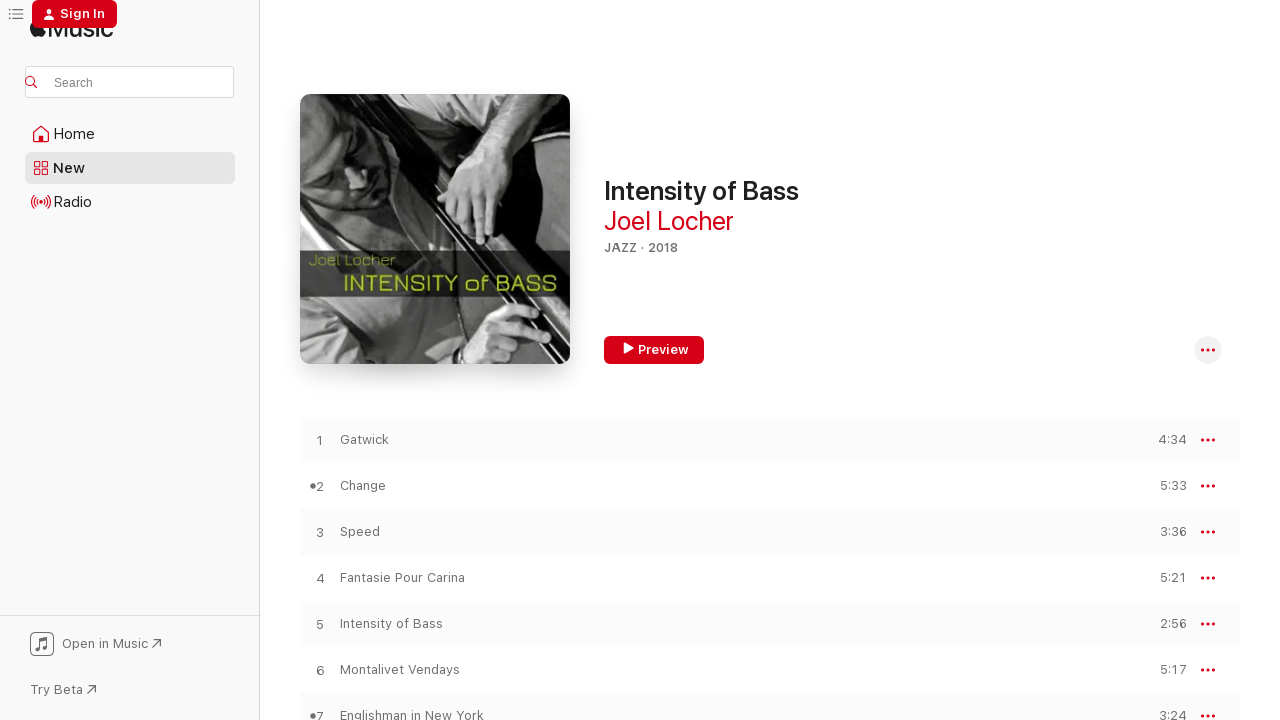

--- FILE ---
content_type: text/html
request_url: https://music.apple.com/us/album/intensity-of-bass/1436644720?at=1001lPEY&ct=LFV_cd134f62730302f44835c918c81f99e0&itsct=catchall_p7&itscg=30440&ls=1&uo=5&app=itunes
body_size: 20862
content:
<!DOCTYPE html>
<html dir="ltr" lang="en-US">
    <head>
        <!-- prettier-ignore -->
        <meta charset="utf-8">
        <!-- prettier-ignore -->
        <meta http-equiv="X-UA-Compatible" content="IE=edge">
        <!-- prettier-ignore -->
        <meta
            name="viewport"
            content="width=device-width,initial-scale=1,interactive-widget=resizes-content"
        >
        <!-- prettier-ignore -->
        <meta name="applicable-device" content="pc,mobile">
        <!-- prettier-ignore -->
        <meta name="referrer" content="strict-origin">
        <!-- prettier-ignore -->
        <link
            rel="apple-touch-icon"
            sizes="180x180"
            href="/assets/favicon/favicon-180.png"
        >
        <!-- prettier-ignore -->
        <link
            rel="icon"
            type="image/png"
            sizes="32x32"
            href="/assets/favicon/favicon-32.png"
        >
        <!-- prettier-ignore -->
        <link
            rel="icon"
            type="image/png"
            sizes="16x16"
            href="/assets/favicon/favicon-16.png"
        >
        <!-- prettier-ignore -->
        <link
            rel="mask-icon"
            href="/assets/favicon/favicon.svg"
            color="#fa233b"
        >
        <!-- prettier-ignore -->
        <link rel="manifest" href="/manifest.json">

        <title>‎Intensity of Bass - Album by Joel Locher - Apple Music</title><!-- HEAD_svelte-1cypuwr_START --><link rel="preconnect" href="//www.apple.com/wss/fonts" crossorigin="anonymous"><link rel="stylesheet" href="//www.apple.com/wss/fonts?families=SF+Pro,v4%7CSF+Pro+Icons,v1&amp;display=swap" type="text/css" referrerpolicy="strict-origin-when-cross-origin"><!-- HEAD_svelte-1cypuwr_END --><!-- HEAD_svelte-1dn0qnz_START -->    <meta name="description" content="Listen to Intensity of Bass by Joel Locher on Apple Music. 2018. 13 Songs. Duration: 1 hour 1 minute."> <meta name="keywords" content="listen, Intensity of Bass, Joel Locher, music, singles, songs, Jazz, streaming music, apple music"> <link rel="canonical" href="https://music.apple.com/us/album/intensity-of-bass/1436644720">   <link rel="alternate" type="application/json+oembed" href="https://music.apple.com/api/oembed?url=https%3A%2F%2Fmusic.apple.com%2Fus%2Falbum%2Fintensity-of-bass%2F1436644720" title="Intensity of Bass by Joel Locher on Apple Music">  <meta name="al:ios:app_store_id" content="1108187390"> <meta name="al:ios:app_name" content="Apple Music"> <meta name="apple:content_id" content="1436644720"> <meta name="apple:title" content="Intensity of Bass"> <meta name="apple:description" content="Listen to Intensity of Bass by Joel Locher on Apple Music. 2018. 13 Songs. Duration: 1 hour 1 minute.">   <meta property="og:title" content="Intensity of Bass by Joel Locher on Apple Music"> <meta property="og:description" content="Album · 2018 · 13 Songs"> <meta property="og:site_name" content="Apple Music - Web Player"> <meta property="og:url" content="https://music.apple.com/us/album/intensity-of-bass/1436644720"> <meta property="og:image" content="https://is1-ssl.mzstatic.com/image/thumb/Music118/v4/0b/cb/1e/0bcb1e0b-6c20-bed3-fdfd-687bcfbc21c1/4014063158420.png/1200x630bf-60.jpg"> <meta property="og:image:secure_url" content="https://is1-ssl.mzstatic.com/image/thumb/Music118/v4/0b/cb/1e/0bcb1e0b-6c20-bed3-fdfd-687bcfbc21c1/4014063158420.png/1200x630bf-60.jpg"> <meta property="og:image:alt" content="Intensity of Bass by Joel Locher on Apple Music"> <meta property="og:image:width" content="1200"> <meta property="og:image:height" content="630"> <meta property="og:image:type" content="image/jpg"> <meta property="og:type" content="music.album"> <meta property="og:locale" content="en_US">  <meta property="music:song_count" content="13"> <meta property="music:song" content="https://music.apple.com/us/song/gatwick/1436644778"> <meta property="music:song:preview_url:secure_url" content="https://music.apple.com/us/song/gatwick/1436644778"> <meta property="music:song:disc" content="1"> <meta property="music:song:duration" content="PT4M34S"> <meta property="music:song:track" content="1">  <meta property="music:song" content="https://music.apple.com/us/song/change/1436644938"> <meta property="music:song:preview_url:secure_url" content="https://music.apple.com/us/song/change/1436644938"> <meta property="music:song:disc" content="1"> <meta property="music:song:duration" content="PT5M33S"> <meta property="music:song:track" content="2">  <meta property="music:song" content="https://music.apple.com/us/song/speed/1436644939"> <meta property="music:song:preview_url:secure_url" content="https://music.apple.com/us/song/speed/1436644939"> <meta property="music:song:disc" content="1"> <meta property="music:song:duration" content="PT3M36S"> <meta property="music:song:track" content="3">  <meta property="music:song" content="https://music.apple.com/us/song/fantasie-pour-carina/1436644942"> <meta property="music:song:preview_url:secure_url" content="https://music.apple.com/us/song/fantasie-pour-carina/1436644942"> <meta property="music:song:disc" content="1"> <meta property="music:song:duration" content="PT5M21S"> <meta property="music:song:track" content="4">  <meta property="music:song" content="https://music.apple.com/us/song/intensity-of-bass/1436644943"> <meta property="music:song:preview_url:secure_url" content="https://music.apple.com/us/song/intensity-of-bass/1436644943"> <meta property="music:song:disc" content="1"> <meta property="music:song:duration" content="PT2M56S"> <meta property="music:song:track" content="5">  <meta property="music:song" content="https://music.apple.com/us/song/montalivet-vendays/1436644944"> <meta property="music:song:preview_url:secure_url" content="https://music.apple.com/us/song/montalivet-vendays/1436644944"> <meta property="music:song:disc" content="1"> <meta property="music:song:duration" content="PT5M17S"> <meta property="music:song:track" content="6">  <meta property="music:song" content="https://music.apple.com/us/song/englishman-in-new-york/1436644945"> <meta property="music:song:preview_url:secure_url" content="https://music.apple.com/us/song/englishman-in-new-york/1436644945"> <meta property="music:song:disc" content="1"> <meta property="music:song:duration" content="PT3M24S"> <meta property="music:song:track" content="7">  <meta property="music:song" content="https://music.apple.com/us/song/the-streets/1436644946"> <meta property="music:song:preview_url:secure_url" content="https://music.apple.com/us/song/the-streets/1436644946"> <meta property="music:song:disc" content="1"> <meta property="music:song:duration" content="PT6M5S"> <meta property="music:song:track" content="8">  <meta property="music:song" content="https://music.apple.com/us/song/klappe-die-zweite-interlude/1436644950"> <meta property="music:song:preview_url:secure_url" content="https://music.apple.com/us/song/klappe-die-zweite-interlude/1436644950"> <meta property="music:song:disc" content="1"> <meta property="music:song:duration" content="PT1M5S"> <meta property="music:song:track" content="9">  <meta property="music:song" content="https://music.apple.com/us/song/martinique/1436644951"> <meta property="music:song:preview_url:secure_url" content="https://music.apple.com/us/song/martinique/1436644951"> <meta property="music:song:disc" content="1"> <meta property="music:song:duration" content="PT5M27S"> <meta property="music:song:track" content="10">  <meta property="music:song" content="https://music.apple.com/us/song/joels-groove/1436644952"> <meta property="music:song:preview_url:secure_url" content="https://music.apple.com/us/song/joels-groove/1436644952"> <meta property="music:song:disc" content="1"> <meta property="music:song:duration" content="PT4M30S"> <meta property="music:song:track" content="11">  <meta property="music:song" content="https://music.apple.com/us/song/klappe-die-dritte/1436644953"> <meta property="music:song:preview_url:secure_url" content="https://music.apple.com/us/song/klappe-die-dritte/1436644953"> <meta property="music:song:disc" content="1"> <meta property="music:song:duration" content="PT7M57S"> <meta property="music:song:track" content="12">  <meta property="music:song" content="https://music.apple.com/us/song/j-l-swing/1436644954"> <meta property="music:song:preview_url:secure_url" content="https://music.apple.com/us/song/j-l-swing/1436644954"> <meta property="music:song:disc" content="1"> <meta property="music:song:duration" content="PT5M15S"> <meta property="music:song:track" content="13">   <meta property="music:musician" content="https://music.apple.com/us/artist/joel-locher/135053681"> <meta property="music:release_date" content="2018-11-23T00:00:00.000Z">   <meta name="twitter:title" content="Intensity of Bass by Joel Locher on Apple Music"> <meta name="twitter:description" content="Album · 2018 · 13 Songs"> <meta name="twitter:site" content="@AppleMusic"> <meta name="twitter:image" content="https://is1-ssl.mzstatic.com/image/thumb/Music118/v4/0b/cb/1e/0bcb1e0b-6c20-bed3-fdfd-687bcfbc21c1/4014063158420.png/600x600bf-60.jpg"> <meta name="twitter:image:alt" content="Intensity of Bass by Joel Locher on Apple Music"> <meta name="twitter:card" content="summary">     <!-- HTML_TAG_START -->
                <script id=schema:music-album type="application/ld+json">
                    {"@context":"http://schema.org","@type":"MusicAlbum","name":"Intensity of Bass","description":"Listen to Intensity of Bass by Joel Locher on Apple Music. 2018. 13 Songs. Duration: 1 hour 1 minute.","citation":[{"@type":"MusicAlbum","image":"https://is1-ssl.mzstatic.com/image/thumb/Music128/v4/a6/f5/0e/a6f50e80-3bde-1fef-410e-68da2df57212/00602517229396.rgb.jpg/1200x630bb.jpg","url":"https://music.apple.com/us/album/against-the-wind/1443344582","name":"Against the Wind"},{"@type":"MusicAlbum","image":"https://is1-ssl.mzstatic.com/image/thumb/Music124/v4/40/19/a4/4019a46a-0591-c56e-af7f-5ec5e69837dd/4260221573080.png/1200x630bb.jpg","url":"https://music.apple.com/us/album/amherst-ma/1498961661","name":"Amherst,Ma"},{"@type":"MusicAlbum","image":"https://is1-ssl.mzstatic.com/image/thumb/Music/v4/4f/8a/8a/4f8a8aa6-bb48-ce15-c31a-1a283ed4dc87/886919692129.jpg/1200x630bb.jpg","url":"https://music.apple.com/us/album/spiritual-movement-no-3/563546299","name":"Spiritual Movement No. 3"},{"@type":"MusicAlbum","image":"https://is1-ssl.mzstatic.com/image/thumb/Music123/v4/eb/4f/28/eb4f28e7-cbd3-9c42-c767-4ee81adec0e4/9006472032885_cover.jpg/1200x630bb.jpg","url":"https://music.apple.com/us/album/donauwellenreiter-play-gianmaria-testa/1434823492","name":"Donauwellenreiter Play Gianmaria Testa"},{"@type":"MusicAlbum","image":"https://is1-ssl.mzstatic.com/image/thumb/Music122/v4/e6/70/33/e67033cd-3c6f-a7d3-ec8e-794c864cc8e7/705304470527.jpg/1200x630bb.jpg","url":"https://music.apple.com/us/album/somnambule/1621285054","name":"Somnambule"},{"@type":"MusicAlbum","image":"https://is1-ssl.mzstatic.com/image/thumb/Music123/v4/57/92/d2/5792d235-1a5f-200f-0b62-32b618331c64/4260075861784.jpg/1200x630bb.jpg","url":"https://music.apple.com/us/album/infusion/1479880344","name":"Infusion"},{"@type":"MusicAlbum","image":"https://is1-ssl.mzstatic.com/image/thumb/Music221/v4/a1/63/41/a16341a8-cbbd-6947-5eb4-b0bdef71aa1b/4064946327276_3000.jpg/1200x630bb.jpg","url":"https://music.apple.com/us/album/para-un-mejor-mundo-for-a-better-world-feat-fung/1743465917","name":"Para Un Mejor Mundo (For a Better World) [feat. Fung Chern Hwei, Gregor Huebner, Jeremy Harman & Ron Lawrence]"},{"@type":"MusicAlbum","image":"https://is1-ssl.mzstatic.com/image/thumb/Music123/v4/b4/ad/c1/b4adc15a-26ef-1cc2-8552-b05ee8d9b0ff/886447685457.jpg/1200x630bb.jpg","url":"https://music.apple.com/us/album/berlin-new-york/1480407995","name":"Berlin - New York"},{"@type":"MusicAlbum","image":"https://is1-ssl.mzstatic.com/image/thumb/Music128/v4/ab/28/a9/ab28a9cf-3a76-58ac-1b8e-c0e501973625/705304467121.jpg/1200x630bb.jpg","url":"https://music.apple.com/us/album/neon-hill/1438618533","name":"Neon Hill"},{"@type":"MusicAlbum","image":"https://is1-ssl.mzstatic.com/image/thumb/Music113/v4/b2/83/5f/b2835f79-64ef-8388-479b-2d7029f521c0/193483647128.jpg/1200x630bb.jpg","url":"https://music.apple.com/us/album/of-moons-and-dreams/1457670519","name":"Of Moons and Dreams"}],"tracks":[{"@type":"MusicRecording","name":"Gatwick","duration":"PT4M34S","url":"https://music.apple.com/us/song/gatwick/1436644778","offers":{"@type":"Offer","category":"free","price":0},"audio":{"@type":"AudioObject","potentialAction":{"@type":"ListenAction","expectsAcceptanceOf":{"@type":"Offer","category":"free"},"target":{"@type":"EntryPoint","actionPlatform":"https://music.apple.com/us/song/gatwick/1436644778"}},"name":"Gatwick","contentUrl":"https://audio-ssl.itunes.apple.com/itunes-assets/AudioPreview118/v4/cf/73/cd/cf73cd58-44f0-9572-18f4-fb07dcae7ace/mzaf_7034822513481552102.plus.aac.ep.m4a","duration":"PT4M34S","uploadDate":"2018-11-23","thumbnailUrl":"https://is1-ssl.mzstatic.com/image/thumb/Music118/v4/0b/cb/1e/0bcb1e0b-6c20-bed3-fdfd-687bcfbc21c1/4014063158420.png/1200x630bb.jpg"}},{"@type":"MusicRecording","name":"Change","duration":"PT5M33S","url":"https://music.apple.com/us/song/change/1436644938","offers":{"@type":"Offer","category":"free","price":0},"audio":{"@type":"AudioObject","potentialAction":{"@type":"ListenAction","expectsAcceptanceOf":{"@type":"Offer","category":"free"},"target":{"@type":"EntryPoint","actionPlatform":"https://music.apple.com/us/song/change/1436644938"}},"name":"Change","contentUrl":"https://audio-ssl.itunes.apple.com/itunes-assets/AudioPreview118/v4/9f/98/5c/9f985c7f-1f75-f0b3-fc17-bce18a6a56af/mzaf_3543957264961218169.plus.aac.ep.m4a","duration":"PT5M33S","uploadDate":"2018-11-23","thumbnailUrl":"https://is1-ssl.mzstatic.com/image/thumb/Music118/v4/0b/cb/1e/0bcb1e0b-6c20-bed3-fdfd-687bcfbc21c1/4014063158420.png/1200x630bb.jpg"}},{"@type":"MusicRecording","name":"Speed","duration":"PT3M36S","url":"https://music.apple.com/us/song/speed/1436644939","offers":{"@type":"Offer","category":"free","price":0},"audio":{"@type":"AudioObject","potentialAction":{"@type":"ListenAction","expectsAcceptanceOf":{"@type":"Offer","category":"free"},"target":{"@type":"EntryPoint","actionPlatform":"https://music.apple.com/us/song/speed/1436644939"}},"name":"Speed","contentUrl":"https://audio-ssl.itunes.apple.com/itunes-assets/AudioPreview118/v4/61/a1/31/61a131b3-55fc-c13e-869d-27186f145c46/mzaf_8450442875514007265.plus.aac.ep.m4a","duration":"PT3M36S","uploadDate":"2018-11-23","thumbnailUrl":"https://is1-ssl.mzstatic.com/image/thumb/Music118/v4/0b/cb/1e/0bcb1e0b-6c20-bed3-fdfd-687bcfbc21c1/4014063158420.png/1200x630bb.jpg"}},{"@type":"MusicRecording","name":"Fantasie Pour Carina","duration":"PT5M21S","url":"https://music.apple.com/us/song/fantasie-pour-carina/1436644942","offers":{"@type":"Offer","category":"free","price":0},"audio":{"@type":"AudioObject","potentialAction":{"@type":"ListenAction","expectsAcceptanceOf":{"@type":"Offer","category":"free"},"target":{"@type":"EntryPoint","actionPlatform":"https://music.apple.com/us/song/fantasie-pour-carina/1436644942"}},"name":"Fantasie Pour Carina","contentUrl":"https://audio-ssl.itunes.apple.com/itunes-assets/AudioPreview118/v4/87/6b/fb/876bfb5f-3722-e083-aab5-414c0950112a/mzaf_2927521612212051982.plus.aac.ep.m4a","duration":"PT5M21S","uploadDate":"2018-11-23","thumbnailUrl":"https://is1-ssl.mzstatic.com/image/thumb/Music118/v4/0b/cb/1e/0bcb1e0b-6c20-bed3-fdfd-687bcfbc21c1/4014063158420.png/1200x630bb.jpg"}},{"@type":"MusicRecording","name":"Intensity of Bass","duration":"PT2M56S","url":"https://music.apple.com/us/song/intensity-of-bass/1436644943","offers":{"@type":"Offer","category":"free","price":0},"audio":{"@type":"AudioObject","potentialAction":{"@type":"ListenAction","expectsAcceptanceOf":{"@type":"Offer","category":"free"},"target":{"@type":"EntryPoint","actionPlatform":"https://music.apple.com/us/song/intensity-of-bass/1436644943"}},"name":"Intensity of Bass","contentUrl":"https://audio-ssl.itunes.apple.com/itunes-assets/AudioPreview128/v4/60/b8/56/60b856dc-9522-fd2c-962c-f120abe904db/mzaf_4143239642307558156.plus.aac.ep.m4a","duration":"PT2M56S","uploadDate":"2018-11-23","thumbnailUrl":"https://is1-ssl.mzstatic.com/image/thumb/Music118/v4/0b/cb/1e/0bcb1e0b-6c20-bed3-fdfd-687bcfbc21c1/4014063158420.png/1200x630bb.jpg"}},{"@type":"MusicRecording","name":"Montalivet Vendays","duration":"PT5M17S","url":"https://music.apple.com/us/song/montalivet-vendays/1436644944","offers":{"@type":"Offer","category":"free","price":0},"audio":{"@type":"AudioObject","potentialAction":{"@type":"ListenAction","expectsAcceptanceOf":{"@type":"Offer","category":"free"},"target":{"@type":"EntryPoint","actionPlatform":"https://music.apple.com/us/song/montalivet-vendays/1436644944"}},"name":"Montalivet Vendays","contentUrl":"https://audio-ssl.itunes.apple.com/itunes-assets/AudioPreview128/v4/9d/d3/e7/9dd3e798-9c5f-4430-82c3-fefdccd0718f/mzaf_3640360754660853382.plus.aac.ep.m4a","duration":"PT5M17S","uploadDate":"2018-11-23","thumbnailUrl":"https://is1-ssl.mzstatic.com/image/thumb/Music118/v4/0b/cb/1e/0bcb1e0b-6c20-bed3-fdfd-687bcfbc21c1/4014063158420.png/1200x630bb.jpg"}},{"@type":"MusicRecording","name":"Englishman in New York","duration":"PT3M24S","url":"https://music.apple.com/us/song/englishman-in-new-york/1436644945","offers":{"@type":"Offer","category":"free","price":0},"audio":{"@type":"AudioObject","potentialAction":{"@type":"ListenAction","expectsAcceptanceOf":{"@type":"Offer","category":"free"},"target":{"@type":"EntryPoint","actionPlatform":"https://music.apple.com/us/song/englishman-in-new-york/1436644945"}},"name":"Englishman in New York","contentUrl":"https://audio-ssl.itunes.apple.com/itunes-assets/AudioPreview118/v4/3d/bc/26/3dbc266a-9511-b0f3-ba9a-aab9aede9a97/mzaf_5472094908237851729.plus.aac.ep.m4a","duration":"PT3M24S","uploadDate":"2018-11-23","thumbnailUrl":"https://is1-ssl.mzstatic.com/image/thumb/Music118/v4/0b/cb/1e/0bcb1e0b-6c20-bed3-fdfd-687bcfbc21c1/4014063158420.png/1200x630bb.jpg"}},{"@type":"MusicRecording","name":"The Streets","duration":"PT6M5S","url":"https://music.apple.com/us/song/the-streets/1436644946","offers":{"@type":"Offer","category":"free","price":0},"audio":{"@type":"AudioObject","potentialAction":{"@type":"ListenAction","expectsAcceptanceOf":{"@type":"Offer","category":"free"},"target":{"@type":"EntryPoint","actionPlatform":"https://music.apple.com/us/song/the-streets/1436644946"}},"name":"The Streets","contentUrl":"https://audio-ssl.itunes.apple.com/itunes-assets/AudioPreview118/v4/45/16/10/451610a3-fcd6-051d-30d9-955909537120/mzaf_4438055976297842879.plus.aac.ep.m4a","duration":"PT6M5S","uploadDate":"2018-11-23","thumbnailUrl":"https://is1-ssl.mzstatic.com/image/thumb/Music118/v4/0b/cb/1e/0bcb1e0b-6c20-bed3-fdfd-687bcfbc21c1/4014063158420.png/1200x630bb.jpg"}},{"@type":"MusicRecording","name":"Klappe Die Zweite (Interlude)","duration":"PT1M5S","url":"https://music.apple.com/us/song/klappe-die-zweite-interlude/1436644950","offers":{"@type":"Offer","category":"free","price":0},"audio":{"@type":"AudioObject","potentialAction":{"@type":"ListenAction","expectsAcceptanceOf":{"@type":"Offer","category":"free"},"target":{"@type":"EntryPoint","actionPlatform":"https://music.apple.com/us/song/klappe-die-zweite-interlude/1436644950"}},"name":"Klappe Die Zweite (Interlude)","contentUrl":"https://audio-ssl.itunes.apple.com/itunes-assets/AudioPreview128/v4/ce/ec/4f/ceec4f57-57a0-c0bb-f0ce-75d8eadf7398/mzaf_152999342940944136.plus.aac.p.m4a","duration":"PT1M5S","uploadDate":"2018-11-23","thumbnailUrl":"https://is1-ssl.mzstatic.com/image/thumb/Music118/v4/0b/cb/1e/0bcb1e0b-6c20-bed3-fdfd-687bcfbc21c1/4014063158420.png/1200x630bb.jpg"}},{"@type":"MusicRecording","name":"Martinique","duration":"PT5M27S","url":"https://music.apple.com/us/song/martinique/1436644951","offers":{"@type":"Offer","category":"free","price":0},"audio":{"@type":"AudioObject","potentialAction":{"@type":"ListenAction","expectsAcceptanceOf":{"@type":"Offer","category":"free"},"target":{"@type":"EntryPoint","actionPlatform":"https://music.apple.com/us/song/martinique/1436644951"}},"name":"Martinique","contentUrl":"https://audio-ssl.itunes.apple.com/itunes-assets/AudioPreview118/v4/43/61/cd/4361cd9a-8fa7-405a-fab9-953ae7d4925a/mzaf_2310467615268532793.plus.aac.ep.m4a","duration":"PT5M27S","uploadDate":"2018-11-23","thumbnailUrl":"https://is1-ssl.mzstatic.com/image/thumb/Music118/v4/0b/cb/1e/0bcb1e0b-6c20-bed3-fdfd-687bcfbc21c1/4014063158420.png/1200x630bb.jpg"}},{"@type":"MusicRecording","name":"Joel's Groove","duration":"PT4M30S","url":"https://music.apple.com/us/song/joels-groove/1436644952","offers":{"@type":"Offer","category":"free","price":0},"audio":{"@type":"AudioObject","potentialAction":{"@type":"ListenAction","expectsAcceptanceOf":{"@type":"Offer","category":"free"},"target":{"@type":"EntryPoint","actionPlatform":"https://music.apple.com/us/song/joels-groove/1436644952"}},"name":"Joel's Groove","contentUrl":"https://audio-ssl.itunes.apple.com/itunes-assets/AudioPreview118/v4/11/4f/17/114f1709-fd37-8656-a8f7-0462b2a7d540/mzaf_3601967138988878647.plus.aac.ep.m4a","duration":"PT4M30S","uploadDate":"2018-11-23","thumbnailUrl":"https://is1-ssl.mzstatic.com/image/thumb/Music118/v4/0b/cb/1e/0bcb1e0b-6c20-bed3-fdfd-687bcfbc21c1/4014063158420.png/1200x630bb.jpg"}},{"@type":"MusicRecording","name":"Klappe Die Dritte!","duration":"PT7M57S","url":"https://music.apple.com/us/song/klappe-die-dritte/1436644953","offers":{"@type":"Offer","category":"free","price":0},"audio":{"@type":"AudioObject","potentialAction":{"@type":"ListenAction","expectsAcceptanceOf":{"@type":"Offer","category":"free"},"target":{"@type":"EntryPoint","actionPlatform":"https://music.apple.com/us/song/klappe-die-dritte/1436644953"}},"name":"Klappe Die Dritte!","contentUrl":"https://audio-ssl.itunes.apple.com/itunes-assets/AudioPreview118/v4/5a/48/9a/5a489a5f-3941-be0e-a14e-7faf5c44c07f/mzaf_6130309778908038965.plus.aac.ep.m4a","duration":"PT7M57S","uploadDate":"2018-11-23","thumbnailUrl":"https://is1-ssl.mzstatic.com/image/thumb/Music118/v4/0b/cb/1e/0bcb1e0b-6c20-bed3-fdfd-687bcfbc21c1/4014063158420.png/1200x630bb.jpg"}},{"@type":"MusicRecording","name":"J.L. Swing","duration":"PT5M15S","url":"https://music.apple.com/us/song/j-l-swing/1436644954","offers":{"@type":"Offer","category":"free","price":0},"audio":{"@type":"AudioObject","potentialAction":{"@type":"ListenAction","expectsAcceptanceOf":{"@type":"Offer","category":"free"},"target":{"@type":"EntryPoint","actionPlatform":"https://music.apple.com/us/song/j-l-swing/1436644954"}},"name":"J.L. Swing","contentUrl":"https://audio-ssl.itunes.apple.com/itunes-assets/AudioPreview118/v4/ba/f8/24/baf82425-806e-a3ff-7de8-5cd463d3f907/mzaf_3389736321208346131.plus.aac.ep.m4a","duration":"PT5M15S","uploadDate":"2018-11-23","thumbnailUrl":"https://is1-ssl.mzstatic.com/image/thumb/Music118/v4/0b/cb/1e/0bcb1e0b-6c20-bed3-fdfd-687bcfbc21c1/4014063158420.png/1200x630bb.jpg"}}],"workExample":[{"@type":"MusicAlbum","image":"https://is1-ssl.mzstatic.com/image/thumb/Music126/v4/1b/86/e7/1b86e787-a7cd-d7a2-c456-3b2e5fdadc3e/DigiPack_Finale-Version1.jpg/1200x630bb.jpg","url":"https://music.apple.com/us/album/tenderly-patrick-manzecchi/1711195973","name":"TENDERLY - Patrick Manzecchi"},{"@type":"MusicAlbum","image":"https://is1-ssl.mzstatic.com/image/thumb/Music116/v4/d0/4e/a8/d04ea846-20de-f379-1475-e85fd1f96b9a/4014063160836.png/1200x630bb.jpg","url":"https://music.apple.com/us/album/live-at-jazzhus-montmartre-kopenhagen/1619974860","name":"Live at Jazzhus Montmartre, Kopenhagen"},{"@type":"MusicRecording","name":"Gatwick","duration":"PT4M34S","url":"https://music.apple.com/us/song/gatwick/1436644778","offers":{"@type":"Offer","category":"free","price":0},"audio":{"@type":"AudioObject","potentialAction":{"@type":"ListenAction","expectsAcceptanceOf":{"@type":"Offer","category":"free"},"target":{"@type":"EntryPoint","actionPlatform":"https://music.apple.com/us/song/gatwick/1436644778"}},"name":"Gatwick","contentUrl":"https://audio-ssl.itunes.apple.com/itunes-assets/AudioPreview118/v4/cf/73/cd/cf73cd58-44f0-9572-18f4-fb07dcae7ace/mzaf_7034822513481552102.plus.aac.ep.m4a","duration":"PT4M34S","uploadDate":"2018-11-23","thumbnailUrl":"https://is1-ssl.mzstatic.com/image/thumb/Music118/v4/0b/cb/1e/0bcb1e0b-6c20-bed3-fdfd-687bcfbc21c1/4014063158420.png/1200x630bb.jpg"}},{"@type":"MusicRecording","name":"Change","duration":"PT5M33S","url":"https://music.apple.com/us/song/change/1436644938","offers":{"@type":"Offer","category":"free","price":0},"audio":{"@type":"AudioObject","potentialAction":{"@type":"ListenAction","expectsAcceptanceOf":{"@type":"Offer","category":"free"},"target":{"@type":"EntryPoint","actionPlatform":"https://music.apple.com/us/song/change/1436644938"}},"name":"Change","contentUrl":"https://audio-ssl.itunes.apple.com/itunes-assets/AudioPreview118/v4/9f/98/5c/9f985c7f-1f75-f0b3-fc17-bce18a6a56af/mzaf_3543957264961218169.plus.aac.ep.m4a","duration":"PT5M33S","uploadDate":"2018-11-23","thumbnailUrl":"https://is1-ssl.mzstatic.com/image/thumb/Music118/v4/0b/cb/1e/0bcb1e0b-6c20-bed3-fdfd-687bcfbc21c1/4014063158420.png/1200x630bb.jpg"}},{"@type":"MusicRecording","name":"Speed","duration":"PT3M36S","url":"https://music.apple.com/us/song/speed/1436644939","offers":{"@type":"Offer","category":"free","price":0},"audio":{"@type":"AudioObject","potentialAction":{"@type":"ListenAction","expectsAcceptanceOf":{"@type":"Offer","category":"free"},"target":{"@type":"EntryPoint","actionPlatform":"https://music.apple.com/us/song/speed/1436644939"}},"name":"Speed","contentUrl":"https://audio-ssl.itunes.apple.com/itunes-assets/AudioPreview118/v4/61/a1/31/61a131b3-55fc-c13e-869d-27186f145c46/mzaf_8450442875514007265.plus.aac.ep.m4a","duration":"PT3M36S","uploadDate":"2018-11-23","thumbnailUrl":"https://is1-ssl.mzstatic.com/image/thumb/Music118/v4/0b/cb/1e/0bcb1e0b-6c20-bed3-fdfd-687bcfbc21c1/4014063158420.png/1200x630bb.jpg"}},{"@type":"MusicRecording","name":"Fantasie Pour Carina","duration":"PT5M21S","url":"https://music.apple.com/us/song/fantasie-pour-carina/1436644942","offers":{"@type":"Offer","category":"free","price":0},"audio":{"@type":"AudioObject","potentialAction":{"@type":"ListenAction","expectsAcceptanceOf":{"@type":"Offer","category":"free"},"target":{"@type":"EntryPoint","actionPlatform":"https://music.apple.com/us/song/fantasie-pour-carina/1436644942"}},"name":"Fantasie Pour Carina","contentUrl":"https://audio-ssl.itunes.apple.com/itunes-assets/AudioPreview118/v4/87/6b/fb/876bfb5f-3722-e083-aab5-414c0950112a/mzaf_2927521612212051982.plus.aac.ep.m4a","duration":"PT5M21S","uploadDate":"2018-11-23","thumbnailUrl":"https://is1-ssl.mzstatic.com/image/thumb/Music118/v4/0b/cb/1e/0bcb1e0b-6c20-bed3-fdfd-687bcfbc21c1/4014063158420.png/1200x630bb.jpg"}},{"@type":"MusicRecording","name":"Intensity of Bass","duration":"PT2M56S","url":"https://music.apple.com/us/song/intensity-of-bass/1436644943","offers":{"@type":"Offer","category":"free","price":0},"audio":{"@type":"AudioObject","potentialAction":{"@type":"ListenAction","expectsAcceptanceOf":{"@type":"Offer","category":"free"},"target":{"@type":"EntryPoint","actionPlatform":"https://music.apple.com/us/song/intensity-of-bass/1436644943"}},"name":"Intensity of Bass","contentUrl":"https://audio-ssl.itunes.apple.com/itunes-assets/AudioPreview128/v4/60/b8/56/60b856dc-9522-fd2c-962c-f120abe904db/mzaf_4143239642307558156.plus.aac.ep.m4a","duration":"PT2M56S","uploadDate":"2018-11-23","thumbnailUrl":"https://is1-ssl.mzstatic.com/image/thumb/Music118/v4/0b/cb/1e/0bcb1e0b-6c20-bed3-fdfd-687bcfbc21c1/4014063158420.png/1200x630bb.jpg"}},{"@type":"MusicRecording","name":"Montalivet Vendays","duration":"PT5M17S","url":"https://music.apple.com/us/song/montalivet-vendays/1436644944","offers":{"@type":"Offer","category":"free","price":0},"audio":{"@type":"AudioObject","potentialAction":{"@type":"ListenAction","expectsAcceptanceOf":{"@type":"Offer","category":"free"},"target":{"@type":"EntryPoint","actionPlatform":"https://music.apple.com/us/song/montalivet-vendays/1436644944"}},"name":"Montalivet Vendays","contentUrl":"https://audio-ssl.itunes.apple.com/itunes-assets/AudioPreview128/v4/9d/d3/e7/9dd3e798-9c5f-4430-82c3-fefdccd0718f/mzaf_3640360754660853382.plus.aac.ep.m4a","duration":"PT5M17S","uploadDate":"2018-11-23","thumbnailUrl":"https://is1-ssl.mzstatic.com/image/thumb/Music118/v4/0b/cb/1e/0bcb1e0b-6c20-bed3-fdfd-687bcfbc21c1/4014063158420.png/1200x630bb.jpg"}},{"@type":"MusicRecording","name":"Englishman in New York","duration":"PT3M24S","url":"https://music.apple.com/us/song/englishman-in-new-york/1436644945","offers":{"@type":"Offer","category":"free","price":0},"audio":{"@type":"AudioObject","potentialAction":{"@type":"ListenAction","expectsAcceptanceOf":{"@type":"Offer","category":"free"},"target":{"@type":"EntryPoint","actionPlatform":"https://music.apple.com/us/song/englishman-in-new-york/1436644945"}},"name":"Englishman in New York","contentUrl":"https://audio-ssl.itunes.apple.com/itunes-assets/AudioPreview118/v4/3d/bc/26/3dbc266a-9511-b0f3-ba9a-aab9aede9a97/mzaf_5472094908237851729.plus.aac.ep.m4a","duration":"PT3M24S","uploadDate":"2018-11-23","thumbnailUrl":"https://is1-ssl.mzstatic.com/image/thumb/Music118/v4/0b/cb/1e/0bcb1e0b-6c20-bed3-fdfd-687bcfbc21c1/4014063158420.png/1200x630bb.jpg"}},{"@type":"MusicRecording","name":"The Streets","duration":"PT6M5S","url":"https://music.apple.com/us/song/the-streets/1436644946","offers":{"@type":"Offer","category":"free","price":0},"audio":{"@type":"AudioObject","potentialAction":{"@type":"ListenAction","expectsAcceptanceOf":{"@type":"Offer","category":"free"},"target":{"@type":"EntryPoint","actionPlatform":"https://music.apple.com/us/song/the-streets/1436644946"}},"name":"The Streets","contentUrl":"https://audio-ssl.itunes.apple.com/itunes-assets/AudioPreview118/v4/45/16/10/451610a3-fcd6-051d-30d9-955909537120/mzaf_4438055976297842879.plus.aac.ep.m4a","duration":"PT6M5S","uploadDate":"2018-11-23","thumbnailUrl":"https://is1-ssl.mzstatic.com/image/thumb/Music118/v4/0b/cb/1e/0bcb1e0b-6c20-bed3-fdfd-687bcfbc21c1/4014063158420.png/1200x630bb.jpg"}},{"@type":"MusicRecording","name":"Klappe Die Zweite (Interlude)","duration":"PT1M5S","url":"https://music.apple.com/us/song/klappe-die-zweite-interlude/1436644950","offers":{"@type":"Offer","category":"free","price":0},"audio":{"@type":"AudioObject","potentialAction":{"@type":"ListenAction","expectsAcceptanceOf":{"@type":"Offer","category":"free"},"target":{"@type":"EntryPoint","actionPlatform":"https://music.apple.com/us/song/klappe-die-zweite-interlude/1436644950"}},"name":"Klappe Die Zweite (Interlude)","contentUrl":"https://audio-ssl.itunes.apple.com/itunes-assets/AudioPreview128/v4/ce/ec/4f/ceec4f57-57a0-c0bb-f0ce-75d8eadf7398/mzaf_152999342940944136.plus.aac.p.m4a","duration":"PT1M5S","uploadDate":"2018-11-23","thumbnailUrl":"https://is1-ssl.mzstatic.com/image/thumb/Music118/v4/0b/cb/1e/0bcb1e0b-6c20-bed3-fdfd-687bcfbc21c1/4014063158420.png/1200x630bb.jpg"}},{"@type":"MusicRecording","name":"Martinique","duration":"PT5M27S","url":"https://music.apple.com/us/song/martinique/1436644951","offers":{"@type":"Offer","category":"free","price":0},"audio":{"@type":"AudioObject","potentialAction":{"@type":"ListenAction","expectsAcceptanceOf":{"@type":"Offer","category":"free"},"target":{"@type":"EntryPoint","actionPlatform":"https://music.apple.com/us/song/martinique/1436644951"}},"name":"Martinique","contentUrl":"https://audio-ssl.itunes.apple.com/itunes-assets/AudioPreview118/v4/43/61/cd/4361cd9a-8fa7-405a-fab9-953ae7d4925a/mzaf_2310467615268532793.plus.aac.ep.m4a","duration":"PT5M27S","uploadDate":"2018-11-23","thumbnailUrl":"https://is1-ssl.mzstatic.com/image/thumb/Music118/v4/0b/cb/1e/0bcb1e0b-6c20-bed3-fdfd-687bcfbc21c1/4014063158420.png/1200x630bb.jpg"}},{"@type":"MusicRecording","name":"Joel's Groove","duration":"PT4M30S","url":"https://music.apple.com/us/song/joels-groove/1436644952","offers":{"@type":"Offer","category":"free","price":0},"audio":{"@type":"AudioObject","potentialAction":{"@type":"ListenAction","expectsAcceptanceOf":{"@type":"Offer","category":"free"},"target":{"@type":"EntryPoint","actionPlatform":"https://music.apple.com/us/song/joels-groove/1436644952"}},"name":"Joel's Groove","contentUrl":"https://audio-ssl.itunes.apple.com/itunes-assets/AudioPreview118/v4/11/4f/17/114f1709-fd37-8656-a8f7-0462b2a7d540/mzaf_3601967138988878647.plus.aac.ep.m4a","duration":"PT4M30S","uploadDate":"2018-11-23","thumbnailUrl":"https://is1-ssl.mzstatic.com/image/thumb/Music118/v4/0b/cb/1e/0bcb1e0b-6c20-bed3-fdfd-687bcfbc21c1/4014063158420.png/1200x630bb.jpg"}},{"@type":"MusicRecording","name":"Klappe Die Dritte!","duration":"PT7M57S","url":"https://music.apple.com/us/song/klappe-die-dritte/1436644953","offers":{"@type":"Offer","category":"free","price":0},"audio":{"@type":"AudioObject","potentialAction":{"@type":"ListenAction","expectsAcceptanceOf":{"@type":"Offer","category":"free"},"target":{"@type":"EntryPoint","actionPlatform":"https://music.apple.com/us/song/klappe-die-dritte/1436644953"}},"name":"Klappe Die Dritte!","contentUrl":"https://audio-ssl.itunes.apple.com/itunes-assets/AudioPreview118/v4/5a/48/9a/5a489a5f-3941-be0e-a14e-7faf5c44c07f/mzaf_6130309778908038965.plus.aac.ep.m4a","duration":"PT7M57S","uploadDate":"2018-11-23","thumbnailUrl":"https://is1-ssl.mzstatic.com/image/thumb/Music118/v4/0b/cb/1e/0bcb1e0b-6c20-bed3-fdfd-687bcfbc21c1/4014063158420.png/1200x630bb.jpg"}},{"@type":"MusicRecording","name":"J.L. Swing","duration":"PT5M15S","url":"https://music.apple.com/us/song/j-l-swing/1436644954","offers":{"@type":"Offer","category":"free","price":0},"audio":{"@type":"AudioObject","potentialAction":{"@type":"ListenAction","expectsAcceptanceOf":{"@type":"Offer","category":"free"},"target":{"@type":"EntryPoint","actionPlatform":"https://music.apple.com/us/song/j-l-swing/1436644954"}},"name":"J.L. Swing","contentUrl":"https://audio-ssl.itunes.apple.com/itunes-assets/AudioPreview118/v4/ba/f8/24/baf82425-806e-a3ff-7de8-5cd463d3f907/mzaf_3389736321208346131.plus.aac.ep.m4a","duration":"PT5M15S","uploadDate":"2018-11-23","thumbnailUrl":"https://is1-ssl.mzstatic.com/image/thumb/Music118/v4/0b/cb/1e/0bcb1e0b-6c20-bed3-fdfd-687bcfbc21c1/4014063158420.png/1200x630bb.jpg"}}],"url":"https://music.apple.com/us/album/intensity-of-bass/1436644720","image":"https://is1-ssl.mzstatic.com/image/thumb/Music118/v4/0b/cb/1e/0bcb1e0b-6c20-bed3-fdfd-687bcfbc21c1/4014063158420.png/1200x630bb.jpg","potentialAction":{"@type":"ListenAction","expectsAcceptanceOf":{"@type":"Offer","category":"free"},"target":{"@type":"EntryPoint","actionPlatform":"https://music.apple.com/us/album/intensity-of-bass/1436644720"}},"genre":["Jazz","Music"],"datePublished":"2018-11-23","byArtist":[{"@type":"MusicGroup","url":"https://music.apple.com/us/artist/joel-locher/135053681","name":"Joel Locher"}]}
                </script>
                <!-- HTML_TAG_END -->    <!-- HEAD_svelte-1dn0qnz_END -->
      <script type="module" crossorigin src="/assets/index~8904000d57.js"></script>
      <link rel="stylesheet" href="/assets/index~68669ef638.css">
      <script type="module">import.meta.url;import("_").catch(()=>1);async function* g(){};window.__vite_is_modern_browser=true;</script>
      <script type="module">!function(){if(window.__vite_is_modern_browser)return;console.warn("vite: loading legacy chunks, syntax error above and the same error below should be ignored");var e=document.getElementById("vite-legacy-polyfill"),n=document.createElement("script");n.src=e.src,n.onload=function(){System.import(document.getElementById('vite-legacy-entry').getAttribute('data-src'))},document.body.appendChild(n)}();</script>
    </head>
    <body>
        <script src="/assets/focus-visible/focus-visible.min.js"></script>
        
        <script
            async
            src="/includes/js-cdn/musickit/v3/amp/musickit.js"
        ></script>
        <script
            type="module"
            async
            src="/includes/js-cdn/musickit/v3/components/musickit-components/musickit-components.esm.js"
        ></script>
        <script
            nomodule
            async
            src="/includes/js-cdn/musickit/v3/components/musickit-components/musickit-components.js"
        ></script>
        <svg style="display: none" xmlns="http://www.w3.org/2000/svg">
            <symbol id="play-circle-fill" viewBox="0 0 60 60">
                <path
                    class="icon-circle-fill__circle"
                    fill="var(--iconCircleFillBG, transparent)"
                    d="M30 60c16.411 0 30-13.617 30-30C60 13.588 46.382 0 29.971 0 13.588 0 .001 13.588.001 30c0 16.383 13.617 30 30 30Z"
                />
                <path
                    fill="var(--iconFillArrow, var(--keyColor, black))"
                    d="M24.411 41.853c-1.41.853-3.028.177-3.028-1.294V19.47c0-1.44 1.735-2.058 3.028-1.294l17.265 10.235a1.89 1.89 0 0 1 0 3.265L24.411 41.853Z"
                />
            </symbol>
        </svg>
        <div class="body-container">
              <div class="app-container svelte-t3vj1e" data-testid="app-container">   <div class="header svelte-rjjbqs" data-testid="header"><nav data-testid="navigation" class="navigation svelte-13li0vp"><div class="navigation__header svelte-13li0vp"><div data-testid="logo" class="logo svelte-1o7dz8w"> <a aria-label="Apple Music" role="img" href="https://music.apple.com/us/home" class="svelte-1o7dz8w"><svg height="20" viewBox="0 0 83 20" width="83" xmlns="http://www.w3.org/2000/svg" class="logo" aria-hidden="true"><path d="M34.752 19.746V6.243h-.088l-5.433 13.503h-2.074L21.711 6.243h-.087v13.503h-2.548V1.399h3.235l5.833 14.621h.1l5.82-14.62h3.248v18.347h-2.56zm16.649 0h-2.586v-2.263h-.062c-.725 1.602-2.061 2.504-4.072 2.504-2.86 0-4.61-1.894-4.61-4.958V6.37h2.698v8.125c0 2.034.95 3.127 2.81 3.127 1.95 0 3.124-1.373 3.124-3.458V6.37H51.4v13.376zm7.394-13.618c3.06 0 5.046 1.73 5.134 4.196h-2.536c-.15-1.296-1.087-2.11-2.598-2.11-1.462 0-2.436.724-2.436 1.793 0 .839.6 1.41 2.023 1.741l2.136.496c2.686.636 3.71 1.704 3.71 3.636 0 2.442-2.236 4.12-5.333 4.12-3.285 0-5.26-1.64-5.509-4.183h2.673c.25 1.398 1.187 2.085 2.836 2.085 1.623 0 2.623-.687 2.623-1.78 0-.865-.487-1.373-1.924-1.704l-2.136-.508c-2.498-.585-3.735-1.806-3.735-3.75 0-2.391 2.049-4.032 5.072-4.032zM66.1 2.836c0-.878.7-1.577 1.561-1.577.862 0 1.55.7 1.55 1.577 0 .864-.688 1.576-1.55 1.576a1.573 1.573 0 0 1-1.56-1.576zm.212 3.534h2.698v13.376h-2.698zm14.089 4.603c-.275-1.424-1.324-2.556-3.085-2.556-2.086 0-3.46 1.767-3.46 4.64 0 2.938 1.386 4.642 3.485 4.642 1.66 0 2.748-.928 3.06-2.48H83C82.713 18.067 80.477 20 77.317 20c-3.76 0-6.208-2.62-6.208-6.942 0-4.247 2.448-6.93 6.183-6.93 3.385 0 5.446 2.213 5.683 4.845h-2.573zM10.824 3.189c-.698.834-1.805 1.496-2.913 1.398-.145-1.128.41-2.33 1.036-3.065C9.644.662 10.848.05 11.835 0c.121 1.178-.336 2.33-1.01 3.19zm.999 1.619c.624.049 2.425.244 3.578 1.98-.096.074-2.137 1.272-2.113 3.79.024 3.01 2.593 4.012 2.617 4.037-.024.074-.407 1.419-1.344 2.812-.817 1.224-1.657 2.422-3.002 2.447-1.297.024-1.73-.783-3.218-.783-1.489 0-1.97.758-3.194.807-1.297.048-2.28-1.297-3.097-2.52C.368 14.908-.904 10.408.825 7.375c.84-1.516 2.377-2.47 4.034-2.495 1.273-.023 2.45.857 3.218.857.769 0 2.137-1.027 3.746-.93z"></path></svg></a>   </div> <div class="search-input-wrapper svelte-nrtdem" data-testid="search-input"><div data-testid="amp-search-input" aria-controls="search-suggestions" aria-expanded="false" aria-haspopup="listbox" aria-owns="search-suggestions" class="search-input-container svelte-rg26q6" tabindex="-1" role=""><div class="flex-container svelte-rg26q6"><form role="search" id="search-input-form" class="svelte-rg26q6"><svg height="16" width="16" viewBox="0 0 16 16" class="search-svg" aria-hidden="true"><path d="M11.87 10.835c.018.015.035.03.051.047l3.864 3.863a.735.735 0 1 1-1.04 1.04l-3.863-3.864a.744.744 0 0 1-.047-.051 6.667 6.667 0 1 1 1.035-1.035zM6.667 12a5.333 5.333 0 1 0 0-10.667 5.333 5.333 0 0 0 0 10.667z"></path></svg> <input aria-autocomplete="list" aria-multiline="false" aria-controls="search-suggestions" placeholder="Search" spellcheck="false" autocomplete="off" autocorrect="off" autocapitalize="off" type="search" class="search-input__text-field svelte-rg26q6" data-testid="search-input__text-field"></form> </div> <div data-testid="search-scope-bar"></div>   </div> </div></div> <div data-testid="navigation-content" class="navigation__content svelte-13li0vp" id="navigation" aria-hidden="false"> <div class="navigation__scrollable-container svelte-13li0vp"><div data-testid="navigation-items-primary" class="navigation-items navigation-items--primary svelte-ng61m8"> <ul class="navigation-items__list svelte-ng61m8">  <li class="navigation-item navigation-item__home svelte-1a5yt87" aria-selected="false" data-testid="navigation-item"> <a href="https://music.apple.com/us/home" class="navigation-item__link svelte-1a5yt87" role="button" data-testid="home" aria-pressed="false"><div class="navigation-item__content svelte-zhx7t9"> <span class="navigation-item__icon svelte-zhx7t9"> <svg width="24" height="24" viewBox="0 0 24 24" xmlns="http://www.w3.org/2000/svg" aria-hidden="true"><path d="M5.93 20.16a1.94 1.94 0 0 1-1.43-.502c-.334-.335-.502-.794-.502-1.393v-7.142c0-.362.062-.688.177-.953.123-.264.326-.529.6-.75l6.145-5.157c.176-.141.344-.247.52-.318.176-.07.362-.105.564-.105.194 0 .388.035.565.105.176.07.352.177.52.318l6.146 5.158c.273.23.467.476.59.75.124.264.177.59.177.96v7.134c0 .59-.159 1.058-.503 1.393-.335.335-.811.503-1.428.503H5.929Zm12.14-1.172c.221 0 .406-.07.547-.212a.688.688 0 0 0 .22-.511v-7.142c0-.177-.026-.344-.087-.459a.97.97 0 0 0-.265-.353l-6.154-5.149a.756.756 0 0 0-.177-.115.37.37 0 0 0-.15-.035.37.37 0 0 0-.158.035l-.177.115-6.145 5.15a.982.982 0 0 0-.274.352 1.13 1.13 0 0 0-.088.468v7.133c0 .203.08.379.23.511a.744.744 0 0 0 .546.212h12.133Zm-8.323-4.7c0-.176.062-.326.177-.432a.6.6 0 0 1 .423-.159h3.315c.176 0 .326.053.432.16s.159.255.159.431v4.973H9.756v-4.973Z"></path></svg> </span> <span class="navigation-item__label svelte-zhx7t9"> Home </span> </div></a>  </li>  <li class="navigation-item navigation-item__new svelte-1a5yt87" aria-selected="false" data-testid="navigation-item"> <a href="https://music.apple.com/us/new" class="navigation-item__link svelte-1a5yt87" role="button" data-testid="new" aria-pressed="false"><div class="navigation-item__content svelte-zhx7t9"> <span class="navigation-item__icon svelte-zhx7t9"> <svg height="24" viewBox="0 0 24 24" width="24" aria-hidden="true"><path d="M9.92 11.354c.966 0 1.453-.487 1.453-1.49v-3.4c0-1.004-.487-1.483-1.453-1.483H6.452C5.487 4.981 5 5.46 5 6.464v3.4c0 1.003.487 1.49 1.452 1.49zm7.628 0c.965 0 1.452-.487 1.452-1.49v-3.4c0-1.004-.487-1.483-1.452-1.483h-3.46c-.974 0-1.46.479-1.46 1.483v3.4c0 1.003.486 1.49 1.46 1.49zm-7.65-1.073h-3.43c-.266 0-.396-.137-.396-.418v-3.4c0-.273.13-.41.396-.41h3.43c.265 0 .402.137.402.41v3.4c0 .281-.137.418-.403.418zm7.634 0h-3.43c-.273 0-.402-.137-.402-.418v-3.4c0-.273.129-.41.403-.41h3.43c.265 0 .395.137.395.41v3.4c0 .281-.13.418-.396.418zm-7.612 8.7c.966 0 1.453-.48 1.453-1.483v-3.407c0-.996-.487-1.483-1.453-1.483H6.452c-.965 0-1.452.487-1.452 1.483v3.407c0 1.004.487 1.483 1.452 1.483zm7.628 0c.965 0 1.452-.48 1.452-1.483v-3.407c0-.996-.487-1.483-1.452-1.483h-3.46c-.974 0-1.46.487-1.46 1.483v3.407c0 1.004.486 1.483 1.46 1.483zm-7.65-1.072h-3.43c-.266 0-.396-.137-.396-.41v-3.4c0-.282.13-.418.396-.418h3.43c.265 0 .402.136.402.418v3.4c0 .273-.137.41-.403.41zm7.634 0h-3.43c-.273 0-.402-.137-.402-.41v-3.4c0-.282.129-.418.403-.418h3.43c.265 0 .395.136.395.418v3.4c0 .273-.13.41-.396.41z" fill-opacity=".95"></path></svg> </span> <span class="navigation-item__label svelte-zhx7t9"> New </span> </div></a>  </li>  <li class="navigation-item navigation-item__radio svelte-1a5yt87" aria-selected="false" data-testid="navigation-item"> <a href="https://music.apple.com/us/radio" class="navigation-item__link svelte-1a5yt87" role="button" data-testid="radio" aria-pressed="false"><div class="navigation-item__content svelte-zhx7t9"> <span class="navigation-item__icon svelte-zhx7t9"> <svg width="24" height="24" viewBox="0 0 24 24" xmlns="http://www.w3.org/2000/svg" aria-hidden="true"><path d="M19.359 18.57C21.033 16.818 22 14.461 22 11.89s-.967-4.93-2.641-6.68c-.276-.292-.653-.26-.868-.023-.222.246-.176.591.085.868 1.466 1.535 2.272 3.593 2.272 5.835 0 2.241-.806 4.3-2.272 5.835-.261.268-.307.621-.085.86.215.245.592.276.868-.016zm-13.85.014c.222-.238.176-.59-.085-.86-1.474-1.535-2.272-3.593-2.272-5.834 0-2.242.798-4.3 2.272-5.835.261-.277.307-.622.085-.868-.215-.238-.592-.269-.868.023C2.967 6.96 2 9.318 2 11.89s.967 4.929 2.641 6.68c.276.29.653.26.868.014zm1.957-1.873c.223-.253.162-.583-.1-.867-.951-1.068-1.473-2.45-1.473-3.954 0-1.505.522-2.887 1.474-3.954.26-.284.322-.614.1-.876-.23-.26-.622-.26-.891.039-1.175 1.274-1.827 2.963-1.827 4.79 0 1.82.652 3.517 1.827 4.784.269.3.66.307.89.038zm9.958-.038c1.175-1.267 1.827-2.964 1.827-4.783 0-1.828-.652-3.517-1.827-4.791-.269-.3-.66-.3-.89-.039-.23.262-.162.592.092.876.96 1.067 1.481 2.449 1.481 3.954 0 1.504-.522 2.886-1.481 3.954-.254.284-.323.614-.092.867.23.269.621.261.89-.038zm-8.061-1.966c.23-.26.13-.568-.092-.883-.415-.522-.63-1.197-.63-1.934 0-.737.215-1.413.63-1.943.222-.307.322-.614.092-.875s-.653-.261-.906.054a4.385 4.385 0 0 0-.968 2.764 4.38 4.38 0 0 0 .968 2.756c.253.322.675.322.906.061zm6.18-.061a4.38 4.38 0 0 0 .968-2.756 4.385 4.385 0 0 0-.968-2.764c-.253-.315-.675-.315-.906-.054-.23.261-.138.568.092.875.415.53.63 1.206.63 1.943 0 .737-.215 1.412-.63 1.934-.23.315-.322.622-.092.883s.653.261.906-.061zm-3.547-.967c.96 0 1.789-.814 1.789-1.797s-.83-1.789-1.789-1.789c-.96 0-1.781.806-1.781 1.789 0 .983.821 1.797 1.781 1.797z"></path></svg> </span> <span class="navigation-item__label svelte-zhx7t9"> Radio </span> </div></a>  </li>  <li class="navigation-item navigation-item__search svelte-1a5yt87" aria-selected="false" data-testid="navigation-item"> <a href="https://music.apple.com/us/search" class="navigation-item__link svelte-1a5yt87" role="button" data-testid="search" aria-pressed="false"><div class="navigation-item__content svelte-zhx7t9"> <span class="navigation-item__icon svelte-zhx7t9"> <svg height="24" viewBox="0 0 24 24" width="24" aria-hidden="true"><path d="M17.979 18.553c.476 0 .813-.366.813-.835a.807.807 0 0 0-.235-.586l-3.45-3.457a5.61 5.61 0 0 0 1.158-3.413c0-3.098-2.535-5.633-5.633-5.633C7.542 4.63 5 7.156 5 10.262c0 3.098 2.534 5.632 5.632 5.632a5.614 5.614 0 0 0 3.274-1.055l3.472 3.472a.835.835 0 0 0 .6.242zm-7.347-3.875c-2.417 0-4.416-2-4.416-4.416 0-2.417 2-4.417 4.416-4.417 2.417 0 4.417 2 4.417 4.417s-2 4.416-4.417 4.416z" fill-opacity=".95"></path></svg> </span> <span class="navigation-item__label svelte-zhx7t9"> Search </span> </div></a>  </li></ul> </div>   </div> <div class="navigation__native-cta"><div slot="native-cta"><div data-testid="native-cta" class="native-cta svelte-1gjrrbw  native-cta--authenticated"><button class="native-cta__button svelte-1gjrrbw" data-testid="native-cta-button"><span class="native-cta__app-icon svelte-1gjrrbw"><svg width="24" height="24" xmlns="http://www.w3.org/2000/svg" xml:space="preserve" style="fill-rule:evenodd;clip-rule:evenodd;stroke-linejoin:round;stroke-miterlimit:2" viewBox="0 0 24 24" slot="app-icon" aria-hidden="true"><path d="M22.567 1.496C21.448.393 19.956.045 17.293.045H6.566c-2.508 0-4.028.376-5.12 1.465C.344 2.601 0 4.09 0 6.611v10.727c0 2.695.33 4.18 1.432 5.257 1.106 1.103 2.595 1.45 5.275 1.45h10.586c2.663 0 4.169-.347 5.274-1.45C23.656 21.504 24 20.033 24 17.338V6.752c0-2.694-.344-4.179-1.433-5.256Zm.411 4.9v11.299c0 1.898-.338 3.286-1.188 4.137-.851.864-2.256 1.191-4.141 1.191H6.35c-1.884 0-3.303-.341-4.154-1.191-.85-.851-1.174-2.239-1.174-4.137V6.54c0-2.014.324-3.445 1.16-4.295.851-.864 2.312-1.177 4.313-1.177h11.154c1.885 0 3.29.341 4.141 1.191.864.85 1.188 2.239 1.188 4.137Z" style="fill-rule:nonzero"></path><path d="M7.413 19.255c.987 0 2.48-.728 2.48-2.672v-6.385c0-.35.063-.428.378-.494l5.298-1.095c.351-.067.534.025.534.333l.035 4.286c0 .337-.182.586-.53.652l-1.014.228c-1.361.3-2.007.923-2.007 1.937 0 1.017.79 1.748 1.926 1.748.986 0 2.444-.679 2.444-2.64V5.654c0-.636-.279-.821-1.016-.66L9.646 6.298c-.448.091-.674.329-.674.699l.035 7.697c0 .336-.148.546-.446.613l-1.067.21c-1.329.266-1.986.93-1.986 1.993 0 1.017.786 1.745 1.905 1.745Z" style="fill-rule:nonzero"></path></svg></span> <span class="native-cta__label svelte-1gjrrbw">Open in Music</span> <span class="native-cta__arrow svelte-1gjrrbw"><svg height="16" width="16" viewBox="0 0 16 16" class="native-cta-action" aria-hidden="true"><path d="M1.559 16 13.795 3.764v8.962H16V0H3.274v2.205h8.962L0 14.441 1.559 16z"></path></svg></span></button> </div>  <button class="beta-button svelte-s7qkpt" data-testid="try-beta"><span class="beta-button__text svelte-s7qkpt">Try Beta</span> <svg height="16" width="16" viewBox="0 0 16 16" class="beta-button-action" aria-hidden="true"><path d="M1.559 16 13.795 3.764v8.962H16V0H3.274v2.205h8.962L0 14.441 1.559 16z"></path></svg></button></div></div></div> </nav> </div>  <div class="player-bar player-bar__floating-player svelte-1rr9v04" data-testid="player-bar" aria-label="Music controls" aria-hidden="false">   </div>   <div id="scrollable-page" class="scrollable-page svelte-mt0bfj" data-main-content data-testid="main-section" aria-hidden="false"><main data-testid="main" class="svelte-bzjlhs"><div class="content-container svelte-bzjlhs" data-testid="content-container"><div class="search-input-wrapper svelte-nrtdem" data-testid="search-input"><div data-testid="amp-search-input" aria-controls="search-suggestions" aria-expanded="false" aria-haspopup="listbox" aria-owns="search-suggestions" class="search-input-container svelte-rg26q6" tabindex="-1" role=""><div class="flex-container svelte-rg26q6"><form role="search" id="search-input-form" class="svelte-rg26q6"><svg height="16" width="16" viewBox="0 0 16 16" class="search-svg" aria-hidden="true"><path d="M11.87 10.835c.018.015.035.03.051.047l3.864 3.863a.735.735 0 1 1-1.04 1.04l-3.863-3.864a.744.744 0 0 1-.047-.051 6.667 6.667 0 1 1 1.035-1.035zM6.667 12a5.333 5.333 0 1 0 0-10.667 5.333 5.333 0 0 0 0 10.667z"></path></svg> <input value="" aria-autocomplete="list" aria-multiline="false" aria-controls="search-suggestions" placeholder="Search" spellcheck="false" autocomplete="off" autocorrect="off" autocapitalize="off" type="search" class="search-input__text-field svelte-rg26q6" data-testid="search-input__text-field"></form> </div> <div data-testid="search-scope-bar"> </div>   </div> </div>      <div class="section svelte-wa5vzl" data-testid="section-container" aria-label="Featured"> <div class="section-content svelte-wa5vzl" data-testid="section-content">  <div class="container-detail-header svelte-1uuona0 container-detail-header--no-description" data-testid="container-detail-header"><div slot="artwork"><div class="artwork__radiosity svelte-vj7zg9"> <div data-testid="artwork-component" class="artwork-component artwork-component--aspect-ratio artwork-component--orientation-square svelte-uduhys        artwork-component--has-borders" style="
            --artwork-bg-color: #585856;
            --aspect-ratio: 1;
            --placeholder-bg-color: #585856;
       ">   <picture class="svelte-uduhys"><source sizes=" (max-width:1319px) 296px,(min-width:1320px) and (max-width:1679px) 316px,316px" srcset="https://is1-ssl.mzstatic.com/image/thumb/Music118/v4/0b/cb/1e/0bcb1e0b-6c20-bed3-fdfd-687bcfbc21c1/4014063158420.png/296x296bb.webp 296w,https://is1-ssl.mzstatic.com/image/thumb/Music118/v4/0b/cb/1e/0bcb1e0b-6c20-bed3-fdfd-687bcfbc21c1/4014063158420.png/316x316bb.webp 316w,https://is1-ssl.mzstatic.com/image/thumb/Music118/v4/0b/cb/1e/0bcb1e0b-6c20-bed3-fdfd-687bcfbc21c1/4014063158420.png/592x592bb.webp 592w,https://is1-ssl.mzstatic.com/image/thumb/Music118/v4/0b/cb/1e/0bcb1e0b-6c20-bed3-fdfd-687bcfbc21c1/4014063158420.png/632x632bb.webp 632w" type="image/webp"> <source sizes=" (max-width:1319px) 296px,(min-width:1320px) and (max-width:1679px) 316px,316px" srcset="https://is1-ssl.mzstatic.com/image/thumb/Music118/v4/0b/cb/1e/0bcb1e0b-6c20-bed3-fdfd-687bcfbc21c1/4014063158420.png/296x296bb-60.jpg 296w,https://is1-ssl.mzstatic.com/image/thumb/Music118/v4/0b/cb/1e/0bcb1e0b-6c20-bed3-fdfd-687bcfbc21c1/4014063158420.png/316x316bb-60.jpg 316w,https://is1-ssl.mzstatic.com/image/thumb/Music118/v4/0b/cb/1e/0bcb1e0b-6c20-bed3-fdfd-687bcfbc21c1/4014063158420.png/592x592bb-60.jpg 592w,https://is1-ssl.mzstatic.com/image/thumb/Music118/v4/0b/cb/1e/0bcb1e0b-6c20-bed3-fdfd-687bcfbc21c1/4014063158420.png/632x632bb-60.jpg 632w" type="image/jpeg"> <img alt="" class="artwork-component__contents artwork-component__image svelte-uduhys" loading="lazy" src="/assets/artwork/1x1.gif" role="presentation" decoding="async" width="316" height="316" fetchpriority="auto" style="opacity: 1;"></picture> </div></div> <div data-testid="artwork-component" class="artwork-component artwork-component--aspect-ratio artwork-component--orientation-square svelte-uduhys        artwork-component--has-borders" style="
            --artwork-bg-color: #585856;
            --aspect-ratio: 1;
            --placeholder-bg-color: #585856;
       ">   <picture class="svelte-uduhys"><source sizes=" (max-width:1319px) 296px,(min-width:1320px) and (max-width:1679px) 316px,316px" srcset="https://is1-ssl.mzstatic.com/image/thumb/Music118/v4/0b/cb/1e/0bcb1e0b-6c20-bed3-fdfd-687bcfbc21c1/4014063158420.png/296x296bb.webp 296w,https://is1-ssl.mzstatic.com/image/thumb/Music118/v4/0b/cb/1e/0bcb1e0b-6c20-bed3-fdfd-687bcfbc21c1/4014063158420.png/316x316bb.webp 316w,https://is1-ssl.mzstatic.com/image/thumb/Music118/v4/0b/cb/1e/0bcb1e0b-6c20-bed3-fdfd-687bcfbc21c1/4014063158420.png/592x592bb.webp 592w,https://is1-ssl.mzstatic.com/image/thumb/Music118/v4/0b/cb/1e/0bcb1e0b-6c20-bed3-fdfd-687bcfbc21c1/4014063158420.png/632x632bb.webp 632w" type="image/webp"> <source sizes=" (max-width:1319px) 296px,(min-width:1320px) and (max-width:1679px) 316px,316px" srcset="https://is1-ssl.mzstatic.com/image/thumb/Music118/v4/0b/cb/1e/0bcb1e0b-6c20-bed3-fdfd-687bcfbc21c1/4014063158420.png/296x296bb-60.jpg 296w,https://is1-ssl.mzstatic.com/image/thumb/Music118/v4/0b/cb/1e/0bcb1e0b-6c20-bed3-fdfd-687bcfbc21c1/4014063158420.png/316x316bb-60.jpg 316w,https://is1-ssl.mzstatic.com/image/thumb/Music118/v4/0b/cb/1e/0bcb1e0b-6c20-bed3-fdfd-687bcfbc21c1/4014063158420.png/592x592bb-60.jpg 592w,https://is1-ssl.mzstatic.com/image/thumb/Music118/v4/0b/cb/1e/0bcb1e0b-6c20-bed3-fdfd-687bcfbc21c1/4014063158420.png/632x632bb-60.jpg 632w" type="image/jpeg"> <img alt="Intensity of Bass" class="artwork-component__contents artwork-component__image svelte-uduhys" loading="lazy" src="/assets/artwork/1x1.gif" role="presentation" decoding="async" width="316" height="316" fetchpriority="auto" style="opacity: 1;"></picture> </div></div> <div class="headings svelte-1uuona0"> <h1 class="headings__title svelte-1uuona0" data-testid="non-editable-product-title"><span dir="auto">Intensity of Bass</span> <span class="headings__badges svelte-1uuona0">   </span></h1> <div class="headings__subtitles svelte-1uuona0" data-testid="product-subtitles"> <a data-testid="click-action" class="click-action svelte-c0t0j2" href="https://music.apple.com/us/artist/joel-locher/135053681">Joel Locher</a> </div> <div class="headings__tertiary-titles"> </div> <div class="headings__metadata-bottom svelte-1uuona0">JAZZ · 2018 </div></div>  <div class="primary-actions svelte-1uuona0"><div class="primary-actions__button primary-actions__button--play svelte-1uuona0"><div data-testid="button-action" class="button svelte-rka6wn primary"><button data-testid="click-action" class="click-action svelte-c0t0j2" aria-label="" ><span class="icon svelte-rka6wn" data-testid="play-icon"><svg height="16" viewBox="0 0 16 16" width="16"><path d="m4.4 15.14 10.386-6.096c.842-.459.794-1.64 0-2.097L4.401.85c-.87-.53-2-.12-2 .82v12.625c0 .966 1.06 1.4 2 .844z"></path></svg></span>  Preview</button> </div> </div> <div class="primary-actions__button primary-actions__button--shuffle svelte-1uuona0"> </div></div> <div class="secondary-actions svelte-1uuona0"><div class="secondary-actions svelte-vj7zg9" slot="secondary-actions">  <div class="cloud-buttons svelte-u0auos" data-testid="cloud-buttons">  <amp-contextual-menu-button config="[object Object]" class="svelte-1sn4kz"> <span aria-label="MORE" class="more-button svelte-1sn4kz more-button--platter" data-testid="more-button" slot="trigger-content"><svg width="28" height="28" viewBox="0 0 28 28" class="glyph" xmlns="http://www.w3.org/2000/svg"><circle fill="var(--iconCircleFill, transparent)" cx="14" cy="14" r="14"></circle><path fill="var(--iconEllipsisFill, white)" d="M10.105 14c0-.87-.687-1.55-1.564-1.55-.862 0-1.557.695-1.557 1.55 0 .848.695 1.55 1.557 1.55.855 0 1.564-.702 1.564-1.55zm5.437 0c0-.87-.68-1.55-1.542-1.55A1.55 1.55 0 0012.45 14c0 .848.695 1.55 1.55 1.55.848 0 1.542-.702 1.542-1.55zm5.474 0c0-.87-.687-1.55-1.557-1.55-.87 0-1.564.695-1.564 1.55 0 .848.694 1.55 1.564 1.55.848 0 1.557-.702 1.557-1.55z"></path></svg></span> </amp-contextual-menu-button></div></div></div></div> </div>   </div><div class="section svelte-wa5vzl" data-testid="section-container"> <div class="section-content svelte-wa5vzl" data-testid="section-content">  <div class="placeholder-table svelte-wa5vzl"> <div><div class="placeholder-row svelte-wa5vzl placeholder-row--even placeholder-row--album"></div><div class="placeholder-row svelte-wa5vzl  placeholder-row--album"></div><div class="placeholder-row svelte-wa5vzl placeholder-row--even placeholder-row--album"></div><div class="placeholder-row svelte-wa5vzl  placeholder-row--album"></div><div class="placeholder-row svelte-wa5vzl placeholder-row--even placeholder-row--album"></div><div class="placeholder-row svelte-wa5vzl  placeholder-row--album"></div><div class="placeholder-row svelte-wa5vzl placeholder-row--even placeholder-row--album"></div><div class="placeholder-row svelte-wa5vzl  placeholder-row--album"></div><div class="placeholder-row svelte-wa5vzl placeholder-row--even placeholder-row--album"></div><div class="placeholder-row svelte-wa5vzl  placeholder-row--album"></div><div class="placeholder-row svelte-wa5vzl placeholder-row--even placeholder-row--album"></div><div class="placeholder-row svelte-wa5vzl  placeholder-row--album"></div><div class="placeholder-row svelte-wa5vzl placeholder-row--even placeholder-row--album"></div></div></div> </div>   </div><div class="section svelte-wa5vzl" data-testid="section-container"> <div class="section-content svelte-wa5vzl" data-testid="section-content"> <div class="tracklist-footer svelte-1tm9k9g tracklist-footer--album" data-testid="tracklist-footer"><div class="footer-body svelte-1tm9k9g"><p class="description svelte-1tm9k9g" data-testid="tracklist-footer-description">November 23, 2018
13 songs, 1 hour 1 minute
℗ 2018 Edition Collage</p>  <div class="tracklist-footer__native-cta-wrapper svelte-1tm9k9g"><div class="button svelte-yk984v       button--text-button" data-testid="button-base-wrapper"><button data-testid="button-base" aria-label="Also available in the iTunes Store" type="button"  class="svelte-yk984v link"> Also available in the iTunes Store <svg height="16" width="16" viewBox="0 0 16 16" class="web-to-native__action" aria-hidden="true" data-testid="cta-button-arrow-icon"><path d="M1.559 16 13.795 3.764v8.962H16V0H3.274v2.205h8.962L0 14.441 1.559 16z"></path></svg> </button> </div></div></div> <div class="tracklist-footer__friends svelte-1tm9k9g"> </div></div></div>   </div><div class="section svelte-wa5vzl      section--alternate" data-testid="section-container"> <div class="section-content svelte-wa5vzl" data-testid="section-content"> <div class="spacer-wrapper svelte-14fis98"></div></div>   </div><div class="section svelte-wa5vzl      section--alternate" data-testid="section-container" aria-label="More By Joel Locher"> <div class="section-content svelte-wa5vzl" data-testid="section-content"><div class="header svelte-rnrb59">  <div class="header-title-wrapper svelte-rnrb59">   <h2 class="title svelte-rnrb59" data-testid="header-title"><span class="dir-wrapper" dir="auto">More By Joel Locher</span></h2> </div>   </div>   <div class="svelte-1dd7dqt shelf"><section data-testid="shelf-component" class="shelf-grid shelf-grid--onhover svelte-12rmzef" style="
            --grid-max-content-xsmall: 144px; --grid-column-gap-xsmall: 10px; --grid-row-gap-xsmall: 24px; --grid-small: 4; --grid-column-gap-small: 20px; --grid-row-gap-small: 24px; --grid-medium: 5; --grid-column-gap-medium: 20px; --grid-row-gap-medium: 24px; --grid-large: 6; --grid-column-gap-large: 20px; --grid-row-gap-large: 24px; --grid-xlarge: 6; --grid-column-gap-xlarge: 20px; --grid-row-gap-xlarge: 24px;
            --grid-type: G;
            --grid-rows: 1;
            --standard-lockup-shadow-offset: 15px;
            
        "> <div class="shelf-grid__body svelte-12rmzef" data-testid="shelf-body">   <button disabled aria-label="Previous Page" type="button" class="shelf-grid-nav__arrow shelf-grid-nav__arrow--left svelte-1xmivhv" data-testid="shelf-button-left" style="--offset: 
                        calc(25px * -1);
                    ;"><svg viewBox="0 0 9 31" xmlns="http://www.w3.org/2000/svg"><path d="M5.275 29.46a1.61 1.61 0 0 0 1.456 1.077c1.018 0 1.772-.737 1.772-1.737 0-.526-.277-1.186-.449-1.62l-4.68-11.912L8.05 3.363c.172-.442.45-1.116.45-1.625A1.702 1.702 0 0 0 6.728.002a1.603 1.603 0 0 0-1.456 1.09L.675 12.774c-.301.775-.677 1.744-.677 2.495 0 .754.376 1.705.677 2.498L5.272 29.46Z"></path></svg></button> <ul slot="shelf-content" class="shelf-grid__list shelf-grid__list--grid-type-G shelf-grid__list--grid-rows-1 svelte-12rmzef" role="list" tabindex="-1" data-testid="shelf-item-list">   <li class="shelf-grid__list-item svelte-12rmzef" data-index="0" aria-hidden="true"><div class="svelte-12rmzef"><div class="square-lockup-wrapper" data-testid="square-lockup-wrapper">  <div class="product-lockup svelte-1tr6noh" aria-label="TENDERLY - Patrick Manzecchi, 2024" data-testid="product-lockup"><div class="product-lockup__artwork svelte-1tr6noh has-controls" aria-hidden="false"> <div data-testid="artwork-component" class="artwork-component artwork-component--aspect-ratio artwork-component--orientation-square svelte-uduhys    artwork-component--fullwidth    artwork-component--has-borders" style="
            --artwork-bg-color: #ffffff;
            --aspect-ratio: 1;
            --placeholder-bg-color: #ffffff;
       ">   <picture class="svelte-uduhys"><source sizes=" (max-width:1319px) 296px,(min-width:1320px) and (max-width:1679px) 316px,316px" srcset="https://is1-ssl.mzstatic.com/image/thumb/Music126/v4/1b/86/e7/1b86e787-a7cd-d7a2-c456-3b2e5fdadc3e/DigiPack_Finale-Version1.jpg/296x296bf.webp 296w,https://is1-ssl.mzstatic.com/image/thumb/Music126/v4/1b/86/e7/1b86e787-a7cd-d7a2-c456-3b2e5fdadc3e/DigiPack_Finale-Version1.jpg/316x316bf.webp 316w,https://is1-ssl.mzstatic.com/image/thumb/Music126/v4/1b/86/e7/1b86e787-a7cd-d7a2-c456-3b2e5fdadc3e/DigiPack_Finale-Version1.jpg/592x592bf.webp 592w,https://is1-ssl.mzstatic.com/image/thumb/Music126/v4/1b/86/e7/1b86e787-a7cd-d7a2-c456-3b2e5fdadc3e/DigiPack_Finale-Version1.jpg/632x632bf.webp 632w" type="image/webp"> <source sizes=" (max-width:1319px) 296px,(min-width:1320px) and (max-width:1679px) 316px,316px" srcset="https://is1-ssl.mzstatic.com/image/thumb/Music126/v4/1b/86/e7/1b86e787-a7cd-d7a2-c456-3b2e5fdadc3e/DigiPack_Finale-Version1.jpg/296x296bf-60.jpg 296w,https://is1-ssl.mzstatic.com/image/thumb/Music126/v4/1b/86/e7/1b86e787-a7cd-d7a2-c456-3b2e5fdadc3e/DigiPack_Finale-Version1.jpg/316x316bf-60.jpg 316w,https://is1-ssl.mzstatic.com/image/thumb/Music126/v4/1b/86/e7/1b86e787-a7cd-d7a2-c456-3b2e5fdadc3e/DigiPack_Finale-Version1.jpg/592x592bf-60.jpg 592w,https://is1-ssl.mzstatic.com/image/thumb/Music126/v4/1b/86/e7/1b86e787-a7cd-d7a2-c456-3b2e5fdadc3e/DigiPack_Finale-Version1.jpg/632x632bf-60.jpg 632w" type="image/jpeg"> <img alt="TENDERLY - Patrick Manzecchi" class="artwork-component__contents artwork-component__image svelte-uduhys" loading="lazy" src="/assets/artwork/1x1.gif" role="presentation" decoding="async" width="316" height="316" fetchpriority="auto" style="opacity: 1;"></picture> </div> <div class="square-lockup__social svelte-152pqr7" slot="artwork-metadata-overlay"></div> <div data-testid="lockup-control" class="product-lockup__controls svelte-1tr6noh"><a class="product-lockup__link svelte-1tr6noh" data-testid="product-lockup-link" aria-label="TENDERLY - Patrick Manzecchi, 2024" href="https://music.apple.com/us/album/tenderly-patrick-manzecchi/1711195973">TENDERLY - Patrick Manzecchi</a> <div data-testid="play-button" class="product-lockup__play-button svelte-1tr6noh"><button aria-label="Play TENDERLY - Patrick Manzecchi" class="play-button svelte-18ksvmr play-button--platter" data-testid="play-button"><svg aria-hidden="true" class="icon play-svg" data-testid="play-icon" iconState="play"><use href="#play-circle-fill"></use></svg> </button> </div> <div data-testid="context-button" class="product-lockup__context-button svelte-1tr6noh"><div slot="context-button"><amp-contextual-menu-button config="[object Object]" class="svelte-1sn4kz"> <span aria-label="MORE" class="more-button svelte-1sn4kz more-button--platter  more-button--material" data-testid="more-button" slot="trigger-content"><svg width="28" height="28" viewBox="0 0 28 28" class="glyph" xmlns="http://www.w3.org/2000/svg"><circle fill="var(--iconCircleFill, transparent)" cx="14" cy="14" r="14"></circle><path fill="var(--iconEllipsisFill, white)" d="M10.105 14c0-.87-.687-1.55-1.564-1.55-.862 0-1.557.695-1.557 1.55 0 .848.695 1.55 1.557 1.55.855 0 1.564-.702 1.564-1.55zm5.437 0c0-.87-.68-1.55-1.542-1.55A1.55 1.55 0 0012.45 14c0 .848.695 1.55 1.55 1.55.848 0 1.542-.702 1.542-1.55zm5.474 0c0-.87-.687-1.55-1.557-1.55-.87 0-1.564.695-1.564 1.55 0 .848.694 1.55 1.564 1.55.848 0 1.557-.702 1.557-1.55z"></path></svg></span> </amp-contextual-menu-button></div></div></div></div> <div class="product-lockup__content svelte-1tr6noh"> <div class="product-lockup__content-details svelte-1tr6noh product-lockup__content-details--no-subtitle-link" dir="auto"><div class="product-lockup__title-link svelte-1tr6noh product-lockup__title-link--multiline"> <div class="multiline-clamp svelte-1a7gcr6 multiline-clamp--overflow   multiline-clamp--with-badge" style="--mc-lineClamp: var(--defaultClampOverride, 2);" role="text"> <span class="multiline-clamp__text svelte-1a7gcr6"><a href="https://music.apple.com/us/album/tenderly-patrick-manzecchi/1711195973" data-testid="product-lockup-title" class="product-lockup__title svelte-1tr6noh">TENDERLY - Patrick Manzecchi</a></span><span class="multiline-clamp__badge svelte-1a7gcr6">  </span> </div> </div>  <p data-testid="product-lockup-subtitles" class="product-lockup__subtitle-links svelte-1tr6noh  product-lockup__subtitle-links--singlet"> <div class="multiline-clamp svelte-1a7gcr6 multiline-clamp--overflow" style="--mc-lineClamp: var(--defaultClampOverride, 1);" role="text"> <span class="multiline-clamp__text svelte-1a7gcr6"> <span data-testid="product-lockup-subtitle" class="product-lockup__subtitle svelte-1tr6noh">2024</span></span> </div></p></div></div> </div> </div> </div></li>   <li class="shelf-grid__list-item svelte-12rmzef" data-index="1" aria-hidden="true"><div class="svelte-12rmzef"><div class="square-lockup-wrapper" data-testid="square-lockup-wrapper">  <div class="product-lockup svelte-1tr6noh" aria-label="Live at Jazzhus Montmartre, Kopenhagen, 2022" data-testid="product-lockup"><div class="product-lockup__artwork svelte-1tr6noh has-controls" aria-hidden="false"> <div data-testid="artwork-component" class="artwork-component artwork-component--aspect-ratio artwork-component--orientation-square svelte-uduhys    artwork-component--fullwidth    artwork-component--has-borders" style="
            --artwork-bg-color: #010101;
            --aspect-ratio: 1;
            --placeholder-bg-color: #010101;
       ">   <picture class="svelte-uduhys"><source sizes=" (max-width:1319px) 296px,(min-width:1320px) and (max-width:1679px) 316px,316px" srcset="https://is1-ssl.mzstatic.com/image/thumb/Music116/v4/d0/4e/a8/d04ea846-20de-f379-1475-e85fd1f96b9a/4014063160836.png/296x296bf.webp 296w,https://is1-ssl.mzstatic.com/image/thumb/Music116/v4/d0/4e/a8/d04ea846-20de-f379-1475-e85fd1f96b9a/4014063160836.png/316x316bf.webp 316w,https://is1-ssl.mzstatic.com/image/thumb/Music116/v4/d0/4e/a8/d04ea846-20de-f379-1475-e85fd1f96b9a/4014063160836.png/592x592bf.webp 592w,https://is1-ssl.mzstatic.com/image/thumb/Music116/v4/d0/4e/a8/d04ea846-20de-f379-1475-e85fd1f96b9a/4014063160836.png/632x632bf.webp 632w" type="image/webp"> <source sizes=" (max-width:1319px) 296px,(min-width:1320px) and (max-width:1679px) 316px,316px" srcset="https://is1-ssl.mzstatic.com/image/thumb/Music116/v4/d0/4e/a8/d04ea846-20de-f379-1475-e85fd1f96b9a/4014063160836.png/296x296bf-60.jpg 296w,https://is1-ssl.mzstatic.com/image/thumb/Music116/v4/d0/4e/a8/d04ea846-20de-f379-1475-e85fd1f96b9a/4014063160836.png/316x316bf-60.jpg 316w,https://is1-ssl.mzstatic.com/image/thumb/Music116/v4/d0/4e/a8/d04ea846-20de-f379-1475-e85fd1f96b9a/4014063160836.png/592x592bf-60.jpg 592w,https://is1-ssl.mzstatic.com/image/thumb/Music116/v4/d0/4e/a8/d04ea846-20de-f379-1475-e85fd1f96b9a/4014063160836.png/632x632bf-60.jpg 632w" type="image/jpeg"> <img alt="Live at Jazzhus Montmartre, Kopenhagen" class="artwork-component__contents artwork-component__image svelte-uduhys" loading="lazy" src="/assets/artwork/1x1.gif" role="presentation" decoding="async" width="316" height="316" fetchpriority="auto" style="opacity: 1;"></picture> </div> <div class="square-lockup__social svelte-152pqr7" slot="artwork-metadata-overlay"></div> <div data-testid="lockup-control" class="product-lockup__controls svelte-1tr6noh"><a class="product-lockup__link svelte-1tr6noh" data-testid="product-lockup-link" aria-label="Live at Jazzhus Montmartre, Kopenhagen, 2022" href="https://music.apple.com/us/album/live-at-jazzhus-montmartre-kopenhagen/1619974860">Live at Jazzhus Montmartre, Kopenhagen</a> <div data-testid="play-button" class="product-lockup__play-button svelte-1tr6noh"><button aria-label="Play Live at Jazzhus Montmartre, Kopenhagen" class="play-button svelte-18ksvmr play-button--platter" data-testid="play-button"><svg aria-hidden="true" class="icon play-svg" data-testid="play-icon" iconState="play"><use href="#play-circle-fill"></use></svg> </button> </div> <div data-testid="context-button" class="product-lockup__context-button svelte-1tr6noh"><div slot="context-button"><amp-contextual-menu-button config="[object Object]" class="svelte-1sn4kz"> <span aria-label="MORE" class="more-button svelte-1sn4kz more-button--platter  more-button--material" data-testid="more-button" slot="trigger-content"><svg width="28" height="28" viewBox="0 0 28 28" class="glyph" xmlns="http://www.w3.org/2000/svg"><circle fill="var(--iconCircleFill, transparent)" cx="14" cy="14" r="14"></circle><path fill="var(--iconEllipsisFill, white)" d="M10.105 14c0-.87-.687-1.55-1.564-1.55-.862 0-1.557.695-1.557 1.55 0 .848.695 1.55 1.557 1.55.855 0 1.564-.702 1.564-1.55zm5.437 0c0-.87-.68-1.55-1.542-1.55A1.55 1.55 0 0012.45 14c0 .848.695 1.55 1.55 1.55.848 0 1.542-.702 1.542-1.55zm5.474 0c0-.87-.687-1.55-1.557-1.55-.87 0-1.564.695-1.564 1.55 0 .848.694 1.55 1.564 1.55.848 0 1.557-.702 1.557-1.55z"></path></svg></span> </amp-contextual-menu-button></div></div></div></div> <div class="product-lockup__content svelte-1tr6noh"> <div class="product-lockup__content-details svelte-1tr6noh product-lockup__content-details--no-subtitle-link" dir="auto"><div class="product-lockup__title-link svelte-1tr6noh product-lockup__title-link--multiline"> <div class="multiline-clamp svelte-1a7gcr6 multiline-clamp--overflow   multiline-clamp--with-badge" style="--mc-lineClamp: var(--defaultClampOverride, 2);" role="text"> <span class="multiline-clamp__text svelte-1a7gcr6"><a href="https://music.apple.com/us/album/live-at-jazzhus-montmartre-kopenhagen/1619974860" data-testid="product-lockup-title" class="product-lockup__title svelte-1tr6noh">Live at Jazzhus Montmartre, Kopenhagen</a></span><span class="multiline-clamp__badge svelte-1a7gcr6">  </span> </div> </div>  <p data-testid="product-lockup-subtitles" class="product-lockup__subtitle-links svelte-1tr6noh  product-lockup__subtitle-links--singlet"> <div class="multiline-clamp svelte-1a7gcr6 multiline-clamp--overflow" style="--mc-lineClamp: var(--defaultClampOverride, 1);" role="text"> <span class="multiline-clamp__text svelte-1a7gcr6"> <span data-testid="product-lockup-subtitle" class="product-lockup__subtitle svelte-1tr6noh">2022</span></span> </div></p></div></div> </div> </div> </div></li> </ul> <button aria-label="Next Page" type="button" class="shelf-grid-nav__arrow shelf-grid-nav__arrow--right svelte-1xmivhv" data-testid="shelf-button-right" style="--offset: 
                        calc(25px * -1);
                    ;"><svg viewBox="0 0 9 31" xmlns="http://www.w3.org/2000/svg"><path d="M5.275 29.46a1.61 1.61 0 0 0 1.456 1.077c1.018 0 1.772-.737 1.772-1.737 0-.526-.277-1.186-.449-1.62l-4.68-11.912L8.05 3.363c.172-.442.45-1.116.45-1.625A1.702 1.702 0 0 0 6.728.002a1.603 1.603 0 0 0-1.456 1.09L.675 12.774c-.301.775-.677 1.744-.677 2.495 0 .754.376 1.705.677 2.498L5.272 29.46Z"></path></svg></button></div> </section> </div></div>   </div><div class="section svelte-wa5vzl      section--alternate" data-testid="section-container" aria-label="You Might Also Like"> <div class="section-content svelte-wa5vzl" data-testid="section-content"><div class="header svelte-rnrb59">  <div class="header-title-wrapper svelte-rnrb59">   <h2 class="title svelte-rnrb59 title-link" data-testid="header-title"><button type="button" class="title__button svelte-rnrb59" role="link" tabindex="0"><span class="dir-wrapper" dir="auto">You Might Also Like</span> <svg class="chevron" xmlns="http://www.w3.org/2000/svg" viewBox="0 0 64 64" aria-hidden="true"><path d="M19.817 61.863c1.48 0 2.672-.515 3.702-1.546l24.243-23.63c1.352-1.385 1.996-2.737 2.028-4.443 0-1.674-.644-3.09-2.028-4.443L23.519 4.138c-1.03-.998-2.253-1.513-3.702-1.513-2.994 0-5.409 2.382-5.409 5.344 0 1.481.612 2.833 1.739 3.96l20.99 20.347-20.99 20.283c-1.127 1.126-1.739 2.478-1.739 3.96 0 2.93 2.415 5.344 5.409 5.344Z"></path></svg></button></h2> </div>   </div>   <div class="svelte-1dd7dqt shelf"><section data-testid="shelf-component" class="shelf-grid shelf-grid--onhover svelte-12rmzef" style="
            --grid-max-content-xsmall: 144px; --grid-column-gap-xsmall: 10px; --grid-row-gap-xsmall: 24px; --grid-small: 4; --grid-column-gap-small: 20px; --grid-row-gap-small: 24px; --grid-medium: 5; --grid-column-gap-medium: 20px; --grid-row-gap-medium: 24px; --grid-large: 6; --grid-column-gap-large: 20px; --grid-row-gap-large: 24px; --grid-xlarge: 6; --grid-column-gap-xlarge: 20px; --grid-row-gap-xlarge: 24px;
            --grid-type: G;
            --grid-rows: 1;
            --standard-lockup-shadow-offset: 15px;
            
        "> <div class="shelf-grid__body svelte-12rmzef" data-testid="shelf-body">   <button disabled aria-label="Previous Page" type="button" class="shelf-grid-nav__arrow shelf-grid-nav__arrow--left svelte-1xmivhv" data-testid="shelf-button-left" style="--offset: 
                        calc(25px * -1);
                    ;"><svg viewBox="0 0 9 31" xmlns="http://www.w3.org/2000/svg"><path d="M5.275 29.46a1.61 1.61 0 0 0 1.456 1.077c1.018 0 1.772-.737 1.772-1.737 0-.526-.277-1.186-.449-1.62l-4.68-11.912L8.05 3.363c.172-.442.45-1.116.45-1.625A1.702 1.702 0 0 0 6.728.002a1.603 1.603 0 0 0-1.456 1.09L.675 12.774c-.301.775-.677 1.744-.677 2.495 0 .754.376 1.705.677 2.498L5.272 29.46Z"></path></svg></button> <ul slot="shelf-content" class="shelf-grid__list shelf-grid__list--grid-type-G shelf-grid__list--grid-rows-1 svelte-12rmzef" role="list" tabindex="-1" data-testid="shelf-item-list">   <li class="shelf-grid__list-item svelte-12rmzef" data-index="0" aria-hidden="true"><div class="svelte-12rmzef"><div class="square-lockup-wrapper" data-testid="square-lockup-wrapper">  <div class="product-lockup svelte-1tr6noh" aria-label="Against the Wind, Christian Muthspiel, Franck Tortiller &amp; Georg Breinschmid" data-testid="product-lockup"><div class="product-lockup__artwork svelte-1tr6noh has-controls" aria-hidden="false"> <div data-testid="artwork-component" class="artwork-component artwork-component--aspect-ratio artwork-component--orientation-square svelte-uduhys    artwork-component--fullwidth    artwork-component--has-borders" style="
            --artwork-bg-color: #a11e23;
            --aspect-ratio: 1;
            --placeholder-bg-color: #a11e23;
       ">   <picture class="svelte-uduhys"><source sizes=" (max-width:1319px) 296px,(min-width:1320px) and (max-width:1679px) 316px,316px" srcset="https://is1-ssl.mzstatic.com/image/thumb/Music128/v4/a6/f5/0e/a6f50e80-3bde-1fef-410e-68da2df57212/00602517229396.rgb.jpg/296x296bf.webp 296w,https://is1-ssl.mzstatic.com/image/thumb/Music128/v4/a6/f5/0e/a6f50e80-3bde-1fef-410e-68da2df57212/00602517229396.rgb.jpg/316x316bf.webp 316w,https://is1-ssl.mzstatic.com/image/thumb/Music128/v4/a6/f5/0e/a6f50e80-3bde-1fef-410e-68da2df57212/00602517229396.rgb.jpg/592x592bf.webp 592w,https://is1-ssl.mzstatic.com/image/thumb/Music128/v4/a6/f5/0e/a6f50e80-3bde-1fef-410e-68da2df57212/00602517229396.rgb.jpg/632x632bf.webp 632w" type="image/webp"> <source sizes=" (max-width:1319px) 296px,(min-width:1320px) and (max-width:1679px) 316px,316px" srcset="https://is1-ssl.mzstatic.com/image/thumb/Music128/v4/a6/f5/0e/a6f50e80-3bde-1fef-410e-68da2df57212/00602517229396.rgb.jpg/296x296bf-60.jpg 296w,https://is1-ssl.mzstatic.com/image/thumb/Music128/v4/a6/f5/0e/a6f50e80-3bde-1fef-410e-68da2df57212/00602517229396.rgb.jpg/316x316bf-60.jpg 316w,https://is1-ssl.mzstatic.com/image/thumb/Music128/v4/a6/f5/0e/a6f50e80-3bde-1fef-410e-68da2df57212/00602517229396.rgb.jpg/592x592bf-60.jpg 592w,https://is1-ssl.mzstatic.com/image/thumb/Music128/v4/a6/f5/0e/a6f50e80-3bde-1fef-410e-68da2df57212/00602517229396.rgb.jpg/632x632bf-60.jpg 632w" type="image/jpeg"> <img alt="Against the Wind" class="artwork-component__contents artwork-component__image svelte-uduhys" loading="lazy" src="/assets/artwork/1x1.gif" role="presentation" decoding="async" width="316" height="316" fetchpriority="auto" style="opacity: 1;"></picture> </div> <div class="square-lockup__social svelte-152pqr7" slot="artwork-metadata-overlay"></div> <div data-testid="lockup-control" class="product-lockup__controls svelte-1tr6noh"><a class="product-lockup__link svelte-1tr6noh" data-testid="product-lockup-link" aria-label="Against the Wind, Christian Muthspiel, Franck Tortiller &amp; Georg Breinschmid" href="https://music.apple.com/us/album/against-the-wind/1443344582">Against the Wind</a> <div data-testid="play-button" class="product-lockup__play-button svelte-1tr6noh"><button aria-label="Play Against the Wind" class="play-button svelte-18ksvmr play-button--platter" data-testid="play-button"><svg aria-hidden="true" class="icon play-svg" data-testid="play-icon" iconState="play"><use href="#play-circle-fill"></use></svg> </button> </div> <div data-testid="context-button" class="product-lockup__context-button svelte-1tr6noh"><div slot="context-button"><amp-contextual-menu-button config="[object Object]" class="svelte-1sn4kz"> <span aria-label="MORE" class="more-button svelte-1sn4kz more-button--platter  more-button--material" data-testid="more-button" slot="trigger-content"><svg width="28" height="28" viewBox="0 0 28 28" class="glyph" xmlns="http://www.w3.org/2000/svg"><circle fill="var(--iconCircleFill, transparent)" cx="14" cy="14" r="14"></circle><path fill="var(--iconEllipsisFill, white)" d="M10.105 14c0-.87-.687-1.55-1.564-1.55-.862 0-1.557.695-1.557 1.55 0 .848.695 1.55 1.557 1.55.855 0 1.564-.702 1.564-1.55zm5.437 0c0-.87-.68-1.55-1.542-1.55A1.55 1.55 0 0012.45 14c0 .848.695 1.55 1.55 1.55.848 0 1.542-.702 1.542-1.55zm5.474 0c0-.87-.687-1.55-1.557-1.55-.87 0-1.564.695-1.564 1.55 0 .848.694 1.55 1.564 1.55.848 0 1.557-.702 1.557-1.55z"></path></svg></span> </amp-contextual-menu-button></div></div></div></div> <div class="product-lockup__content svelte-1tr6noh"> <div class="product-lockup__content-details svelte-1tr6noh product-lockup__content-details--no-subtitle-link" dir="auto"><div class="product-lockup__title-link svelte-1tr6noh product-lockup__title-link--multiline"> <div class="multiline-clamp svelte-1a7gcr6 multiline-clamp--overflow   multiline-clamp--with-badge" style="--mc-lineClamp: var(--defaultClampOverride, 2);" role="text"> <span class="multiline-clamp__text svelte-1a7gcr6"><a href="https://music.apple.com/us/album/against-the-wind/1443344582" data-testid="product-lockup-title" class="product-lockup__title svelte-1tr6noh">Against the Wind</a></span><span class="multiline-clamp__badge svelte-1a7gcr6">  </span> </div> </div>  <p data-testid="product-lockup-subtitles" class="product-lockup__subtitle-links svelte-1tr6noh  product-lockup__subtitle-links--singlet"> <div class="multiline-clamp svelte-1a7gcr6 multiline-clamp--overflow" style="--mc-lineClamp: var(--defaultClampOverride, 1);" role="text"> <span class="multiline-clamp__text svelte-1a7gcr6"> <span data-testid="product-lockup-subtitle" class="product-lockup__subtitle svelte-1tr6noh">Christian Muthspiel, Franck Tortiller &amp; Georg Breinschmid</span></span> </div></p></div></div> </div> </div> </div></li>   <li class="shelf-grid__list-item svelte-12rmzef" data-index="1" aria-hidden="true"><div class="svelte-12rmzef"><div class="square-lockup-wrapper" data-testid="square-lockup-wrapper">  <div class="product-lockup svelte-1tr6noh" aria-label="Amherst,Ma, Fola Dada &amp; Rainer Tempel" data-testid="product-lockup"><div class="product-lockup__artwork svelte-1tr6noh has-controls" aria-hidden="false"> <div data-testid="artwork-component" class="artwork-component artwork-component--aspect-ratio artwork-component--orientation-square svelte-uduhys    artwork-component--fullwidth    artwork-component--has-borders" style="
            --artwork-bg-color: #1b0f00;
            --aspect-ratio: 1;
            --placeholder-bg-color: #1b0f00;
       ">   <picture class="svelte-uduhys"><source sizes=" (max-width:1319px) 296px,(min-width:1320px) and (max-width:1679px) 316px,316px" srcset="https://is1-ssl.mzstatic.com/image/thumb/Music124/v4/40/19/a4/4019a46a-0591-c56e-af7f-5ec5e69837dd/4260221573080.png/296x296bf.webp 296w,https://is1-ssl.mzstatic.com/image/thumb/Music124/v4/40/19/a4/4019a46a-0591-c56e-af7f-5ec5e69837dd/4260221573080.png/316x316bf.webp 316w,https://is1-ssl.mzstatic.com/image/thumb/Music124/v4/40/19/a4/4019a46a-0591-c56e-af7f-5ec5e69837dd/4260221573080.png/592x592bf.webp 592w,https://is1-ssl.mzstatic.com/image/thumb/Music124/v4/40/19/a4/4019a46a-0591-c56e-af7f-5ec5e69837dd/4260221573080.png/632x632bf.webp 632w" type="image/webp"> <source sizes=" (max-width:1319px) 296px,(min-width:1320px) and (max-width:1679px) 316px,316px" srcset="https://is1-ssl.mzstatic.com/image/thumb/Music124/v4/40/19/a4/4019a46a-0591-c56e-af7f-5ec5e69837dd/4260221573080.png/296x296bf-60.jpg 296w,https://is1-ssl.mzstatic.com/image/thumb/Music124/v4/40/19/a4/4019a46a-0591-c56e-af7f-5ec5e69837dd/4260221573080.png/316x316bf-60.jpg 316w,https://is1-ssl.mzstatic.com/image/thumb/Music124/v4/40/19/a4/4019a46a-0591-c56e-af7f-5ec5e69837dd/4260221573080.png/592x592bf-60.jpg 592w,https://is1-ssl.mzstatic.com/image/thumb/Music124/v4/40/19/a4/4019a46a-0591-c56e-af7f-5ec5e69837dd/4260221573080.png/632x632bf-60.jpg 632w" type="image/jpeg"> <img alt="Amherst,Ma" class="artwork-component__contents artwork-component__image svelte-uduhys" loading="lazy" src="/assets/artwork/1x1.gif" role="presentation" decoding="async" width="316" height="316" fetchpriority="auto" style="opacity: 1;"></picture> </div> <div class="square-lockup__social svelte-152pqr7" slot="artwork-metadata-overlay"></div> <div data-testid="lockup-control" class="product-lockup__controls svelte-1tr6noh"><a class="product-lockup__link svelte-1tr6noh" data-testid="product-lockup-link" aria-label="Amherst,Ma, Fola Dada &amp; Rainer Tempel" href="https://music.apple.com/us/album/amherst-ma/1498961661">Amherst,Ma</a> <div data-testid="play-button" class="product-lockup__play-button svelte-1tr6noh"><button aria-label="Play Amherst,Ma" class="play-button svelte-18ksvmr play-button--platter" data-testid="play-button"><svg aria-hidden="true" class="icon play-svg" data-testid="play-icon" iconState="play"><use href="#play-circle-fill"></use></svg> </button> </div> <div data-testid="context-button" class="product-lockup__context-button svelte-1tr6noh"><div slot="context-button"><amp-contextual-menu-button config="[object Object]" class="svelte-1sn4kz"> <span aria-label="MORE" class="more-button svelte-1sn4kz more-button--platter  more-button--material" data-testid="more-button" slot="trigger-content"><svg width="28" height="28" viewBox="0 0 28 28" class="glyph" xmlns="http://www.w3.org/2000/svg"><circle fill="var(--iconCircleFill, transparent)" cx="14" cy="14" r="14"></circle><path fill="var(--iconEllipsisFill, white)" d="M10.105 14c0-.87-.687-1.55-1.564-1.55-.862 0-1.557.695-1.557 1.55 0 .848.695 1.55 1.557 1.55.855 0 1.564-.702 1.564-1.55zm5.437 0c0-.87-.68-1.55-1.542-1.55A1.55 1.55 0 0012.45 14c0 .848.695 1.55 1.55 1.55.848 0 1.542-.702 1.542-1.55zm5.474 0c0-.87-.687-1.55-1.557-1.55-.87 0-1.564.695-1.564 1.55 0 .848.694 1.55 1.564 1.55.848 0 1.557-.702 1.557-1.55z"></path></svg></span> </amp-contextual-menu-button></div></div></div></div> <div class="product-lockup__content svelte-1tr6noh"> <div class="product-lockup__content-details svelte-1tr6noh product-lockup__content-details--no-subtitle-link" dir="auto"><div class="product-lockup__title-link svelte-1tr6noh product-lockup__title-link--multiline"> <div class="multiline-clamp svelte-1a7gcr6 multiline-clamp--overflow   multiline-clamp--with-badge" style="--mc-lineClamp: var(--defaultClampOverride, 2);" role="text"> <span class="multiline-clamp__text svelte-1a7gcr6"><a href="https://music.apple.com/us/album/amherst-ma/1498961661" data-testid="product-lockup-title" class="product-lockup__title svelte-1tr6noh">Amherst,Ma</a></span><span class="multiline-clamp__badge svelte-1a7gcr6">  </span> </div> </div>  <p data-testid="product-lockup-subtitles" class="product-lockup__subtitle-links svelte-1tr6noh  product-lockup__subtitle-links--singlet"> <div class="multiline-clamp svelte-1a7gcr6 multiline-clamp--overflow" style="--mc-lineClamp: var(--defaultClampOverride, 1);" role="text"> <span class="multiline-clamp__text svelte-1a7gcr6"> <span data-testid="product-lockup-subtitle" class="product-lockup__subtitle svelte-1tr6noh">Fola Dada &amp; Rainer Tempel</span></span> </div></p></div></div> </div> </div> </div></li>   <li class="shelf-grid__list-item svelte-12rmzef" data-index="2" aria-hidden="true"><div class="svelte-12rmzef"><div class="square-lockup-wrapper" data-testid="square-lockup-wrapper">  <div class="product-lockup svelte-1tr6noh" aria-label="Spiritual Movement No. 3, Barbara Dennerlein &amp; Edi Köhldorfer" data-testid="product-lockup"><div class="product-lockup__artwork svelte-1tr6noh has-controls" aria-hidden="false"> <div data-testid="artwork-component" class="artwork-component artwork-component--aspect-ratio artwork-component--orientation-square svelte-uduhys    artwork-component--fullwidth    artwork-component--has-borders" style="
            --artwork-bg-color: #ffffff;
            --aspect-ratio: 1;
            --placeholder-bg-color: #ffffff;
       ">   <picture class="svelte-uduhys"><source sizes=" (max-width:1319px) 296px,(min-width:1320px) and (max-width:1679px) 316px,316px" srcset="https://is1-ssl.mzstatic.com/image/thumb/Music/v4/4f/8a/8a/4f8a8aa6-bb48-ce15-c31a-1a283ed4dc87/886919692129.jpg/296x296bf.webp 296w,https://is1-ssl.mzstatic.com/image/thumb/Music/v4/4f/8a/8a/4f8a8aa6-bb48-ce15-c31a-1a283ed4dc87/886919692129.jpg/316x316bf.webp 316w,https://is1-ssl.mzstatic.com/image/thumb/Music/v4/4f/8a/8a/4f8a8aa6-bb48-ce15-c31a-1a283ed4dc87/886919692129.jpg/592x592bf.webp 592w,https://is1-ssl.mzstatic.com/image/thumb/Music/v4/4f/8a/8a/4f8a8aa6-bb48-ce15-c31a-1a283ed4dc87/886919692129.jpg/632x632bf.webp 632w" type="image/webp"> <source sizes=" (max-width:1319px) 296px,(min-width:1320px) and (max-width:1679px) 316px,316px" srcset="https://is1-ssl.mzstatic.com/image/thumb/Music/v4/4f/8a/8a/4f8a8aa6-bb48-ce15-c31a-1a283ed4dc87/886919692129.jpg/296x296bf-60.jpg 296w,https://is1-ssl.mzstatic.com/image/thumb/Music/v4/4f/8a/8a/4f8a8aa6-bb48-ce15-c31a-1a283ed4dc87/886919692129.jpg/316x316bf-60.jpg 316w,https://is1-ssl.mzstatic.com/image/thumb/Music/v4/4f/8a/8a/4f8a8aa6-bb48-ce15-c31a-1a283ed4dc87/886919692129.jpg/592x592bf-60.jpg 592w,https://is1-ssl.mzstatic.com/image/thumb/Music/v4/4f/8a/8a/4f8a8aa6-bb48-ce15-c31a-1a283ed4dc87/886919692129.jpg/632x632bf-60.jpg 632w" type="image/jpeg"> <img alt="Spiritual Movement No. 3" class="artwork-component__contents artwork-component__image svelte-uduhys" loading="lazy" src="/assets/artwork/1x1.gif" role="presentation" decoding="async" width="316" height="316" fetchpriority="auto" style="opacity: 1;"></picture> </div> <div class="square-lockup__social svelte-152pqr7" slot="artwork-metadata-overlay"></div> <div data-testid="lockup-control" class="product-lockup__controls svelte-1tr6noh"><a class="product-lockup__link svelte-1tr6noh" data-testid="product-lockup-link" aria-label="Spiritual Movement No. 3, Barbara Dennerlein &amp; Edi Köhldorfer" href="https://music.apple.com/us/album/spiritual-movement-no-3/563546299">Spiritual Movement No. 3</a> <div data-testid="play-button" class="product-lockup__play-button svelte-1tr6noh"><button aria-label="Play Spiritual Movement No. 3" class="play-button svelte-18ksvmr play-button--platter" data-testid="play-button"><svg aria-hidden="true" class="icon play-svg" data-testid="play-icon" iconState="play"><use href="#play-circle-fill"></use></svg> </button> </div> <div data-testid="context-button" class="product-lockup__context-button svelte-1tr6noh"><div slot="context-button"><amp-contextual-menu-button config="[object Object]" class="svelte-1sn4kz"> <span aria-label="MORE" class="more-button svelte-1sn4kz more-button--platter  more-button--material" data-testid="more-button" slot="trigger-content"><svg width="28" height="28" viewBox="0 0 28 28" class="glyph" xmlns="http://www.w3.org/2000/svg"><circle fill="var(--iconCircleFill, transparent)" cx="14" cy="14" r="14"></circle><path fill="var(--iconEllipsisFill, white)" d="M10.105 14c0-.87-.687-1.55-1.564-1.55-.862 0-1.557.695-1.557 1.55 0 .848.695 1.55 1.557 1.55.855 0 1.564-.702 1.564-1.55zm5.437 0c0-.87-.68-1.55-1.542-1.55A1.55 1.55 0 0012.45 14c0 .848.695 1.55 1.55 1.55.848 0 1.542-.702 1.542-1.55zm5.474 0c0-.87-.687-1.55-1.557-1.55-.87 0-1.564.695-1.564 1.55 0 .848.694 1.55 1.564 1.55.848 0 1.557-.702 1.557-1.55z"></path></svg></span> </amp-contextual-menu-button></div></div></div></div> <div class="product-lockup__content svelte-1tr6noh"> <div class="product-lockup__content-details svelte-1tr6noh product-lockup__content-details--no-subtitle-link" dir="auto"><div class="product-lockup__title-link svelte-1tr6noh product-lockup__title-link--multiline"> <div class="multiline-clamp svelte-1a7gcr6 multiline-clamp--overflow   multiline-clamp--with-badge" style="--mc-lineClamp: var(--defaultClampOverride, 2);" role="text"> <span class="multiline-clamp__text svelte-1a7gcr6"><a href="https://music.apple.com/us/album/spiritual-movement-no-3/563546299" data-testid="product-lockup-title" class="product-lockup__title svelte-1tr6noh">Spiritual Movement No. 3</a></span><span class="multiline-clamp__badge svelte-1a7gcr6">  </span> </div> </div>  <p data-testid="product-lockup-subtitles" class="product-lockup__subtitle-links svelte-1tr6noh  product-lockup__subtitle-links--singlet"> <div class="multiline-clamp svelte-1a7gcr6 multiline-clamp--overflow" style="--mc-lineClamp: var(--defaultClampOverride, 1);" role="text"> <span class="multiline-clamp__text svelte-1a7gcr6"> <span data-testid="product-lockup-subtitle" class="product-lockup__subtitle svelte-1tr6noh">Barbara Dennerlein &amp; Edi Köhldorfer</span></span> </div></p></div></div> </div> </div> </div></li>   <li class="shelf-grid__list-item svelte-12rmzef" data-index="3" aria-hidden="true"><div class="svelte-12rmzef"><div class="square-lockup-wrapper" data-testid="square-lockup-wrapper">  <div class="product-lockup svelte-1tr6noh" aria-label="Donauwellenreiter Play Gianmaria Testa, Donauwellenreiter" data-testid="product-lockup"><div class="product-lockup__artwork svelte-1tr6noh has-controls" aria-hidden="false"> <div data-testid="artwork-component" class="artwork-component artwork-component--aspect-ratio artwork-component--orientation-square svelte-uduhys    artwork-component--fullwidth    artwork-component--has-borders" style="
            --artwork-bg-color: #ffffff;
            --aspect-ratio: 1;
            --placeholder-bg-color: #ffffff;
       ">   <picture class="svelte-uduhys"><source sizes=" (max-width:1319px) 296px,(min-width:1320px) and (max-width:1679px) 316px,316px" srcset="https://is1-ssl.mzstatic.com/image/thumb/Music123/v4/eb/4f/28/eb4f28e7-cbd3-9c42-c767-4ee81adec0e4/9006472032885_cover.jpg/296x296bf.webp 296w,https://is1-ssl.mzstatic.com/image/thumb/Music123/v4/eb/4f/28/eb4f28e7-cbd3-9c42-c767-4ee81adec0e4/9006472032885_cover.jpg/316x316bf.webp 316w,https://is1-ssl.mzstatic.com/image/thumb/Music123/v4/eb/4f/28/eb4f28e7-cbd3-9c42-c767-4ee81adec0e4/9006472032885_cover.jpg/592x592bf.webp 592w,https://is1-ssl.mzstatic.com/image/thumb/Music123/v4/eb/4f/28/eb4f28e7-cbd3-9c42-c767-4ee81adec0e4/9006472032885_cover.jpg/632x632bf.webp 632w" type="image/webp"> <source sizes=" (max-width:1319px) 296px,(min-width:1320px) and (max-width:1679px) 316px,316px" srcset="https://is1-ssl.mzstatic.com/image/thumb/Music123/v4/eb/4f/28/eb4f28e7-cbd3-9c42-c767-4ee81adec0e4/9006472032885_cover.jpg/296x296bf-60.jpg 296w,https://is1-ssl.mzstatic.com/image/thumb/Music123/v4/eb/4f/28/eb4f28e7-cbd3-9c42-c767-4ee81adec0e4/9006472032885_cover.jpg/316x316bf-60.jpg 316w,https://is1-ssl.mzstatic.com/image/thumb/Music123/v4/eb/4f/28/eb4f28e7-cbd3-9c42-c767-4ee81adec0e4/9006472032885_cover.jpg/592x592bf-60.jpg 592w,https://is1-ssl.mzstatic.com/image/thumb/Music123/v4/eb/4f/28/eb4f28e7-cbd3-9c42-c767-4ee81adec0e4/9006472032885_cover.jpg/632x632bf-60.jpg 632w" type="image/jpeg"> <img alt="Donauwellenreiter Play Gianmaria Testa" class="artwork-component__contents artwork-component__image svelte-uduhys" loading="lazy" src="/assets/artwork/1x1.gif" role="presentation" decoding="async" width="316" height="316" fetchpriority="auto" style="opacity: 1;"></picture> </div> <div class="square-lockup__social svelte-152pqr7" slot="artwork-metadata-overlay"></div> <div data-testid="lockup-control" class="product-lockup__controls svelte-1tr6noh"><a class="product-lockup__link svelte-1tr6noh" data-testid="product-lockup-link" aria-label="Donauwellenreiter Play Gianmaria Testa, Donauwellenreiter" href="https://music.apple.com/us/album/donauwellenreiter-play-gianmaria-testa/1434823492">Donauwellenreiter Play Gianmaria Testa</a> <div data-testid="play-button" class="product-lockup__play-button svelte-1tr6noh"><button aria-label="Play Donauwellenreiter Play Gianmaria Testa" class="play-button svelte-18ksvmr play-button--platter" data-testid="play-button"><svg aria-hidden="true" class="icon play-svg" data-testid="play-icon" iconState="play"><use href="#play-circle-fill"></use></svg> </button> </div> <div data-testid="context-button" class="product-lockup__context-button svelte-1tr6noh"><div slot="context-button"><amp-contextual-menu-button config="[object Object]" class="svelte-1sn4kz"> <span aria-label="MORE" class="more-button svelte-1sn4kz more-button--platter  more-button--material" data-testid="more-button" slot="trigger-content"><svg width="28" height="28" viewBox="0 0 28 28" class="glyph" xmlns="http://www.w3.org/2000/svg"><circle fill="var(--iconCircleFill, transparent)" cx="14" cy="14" r="14"></circle><path fill="var(--iconEllipsisFill, white)" d="M10.105 14c0-.87-.687-1.55-1.564-1.55-.862 0-1.557.695-1.557 1.55 0 .848.695 1.55 1.557 1.55.855 0 1.564-.702 1.564-1.55zm5.437 0c0-.87-.68-1.55-1.542-1.55A1.55 1.55 0 0012.45 14c0 .848.695 1.55 1.55 1.55.848 0 1.542-.702 1.542-1.55zm5.474 0c0-.87-.687-1.55-1.557-1.55-.87 0-1.564.695-1.564 1.55 0 .848.694 1.55 1.564 1.55.848 0 1.557-.702 1.557-1.55z"></path></svg></span> </amp-contextual-menu-button></div></div></div></div> <div class="product-lockup__content svelte-1tr6noh"> <div class="product-lockup__content-details svelte-1tr6noh product-lockup__content-details--no-subtitle-link" dir="auto"><div class="product-lockup__title-link svelte-1tr6noh product-lockup__title-link--multiline"> <div class="multiline-clamp svelte-1a7gcr6 multiline-clamp--overflow   multiline-clamp--with-badge" style="--mc-lineClamp: var(--defaultClampOverride, 2);" role="text"> <span class="multiline-clamp__text svelte-1a7gcr6"><a href="https://music.apple.com/us/album/donauwellenreiter-play-gianmaria-testa/1434823492" data-testid="product-lockup-title" class="product-lockup__title svelte-1tr6noh">Donauwellenreiter Play Gianmaria Testa</a></span><span class="multiline-clamp__badge svelte-1a7gcr6">  </span> </div> </div>  <p data-testid="product-lockup-subtitles" class="product-lockup__subtitle-links svelte-1tr6noh  product-lockup__subtitle-links--singlet"> <div class="multiline-clamp svelte-1a7gcr6 multiline-clamp--overflow" style="--mc-lineClamp: var(--defaultClampOverride, 1);" role="text"> <span class="multiline-clamp__text svelte-1a7gcr6"> <span data-testid="product-lockup-subtitle" class="product-lockup__subtitle svelte-1tr6noh">Donauwellenreiter</span></span> </div></p></div></div> </div> </div> </div></li>   <li class="shelf-grid__list-item svelte-12rmzef" data-index="4" aria-hidden="true"><div class="svelte-12rmzef"><div class="square-lockup-wrapper" data-testid="square-lockup-wrapper">  <div class="product-lockup svelte-1tr6noh" aria-label="Somnambule, Olga Reznichenko Trio" data-testid="product-lockup"><div class="product-lockup__artwork svelte-1tr6noh has-controls" aria-hidden="false"> <div data-testid="artwork-component" class="artwork-component artwork-component--aspect-ratio artwork-component--orientation-square svelte-uduhys    artwork-component--fullwidth    artwork-component--has-borders" style="
            --artwork-bg-color: #f0f0ee;
            --aspect-ratio: 1;
            --placeholder-bg-color: #f0f0ee;
       ">   <picture class="svelte-uduhys"><source sizes=" (max-width:1319px) 296px,(min-width:1320px) and (max-width:1679px) 316px,316px" srcset="https://is1-ssl.mzstatic.com/image/thumb/Music122/v4/e6/70/33/e67033cd-3c6f-a7d3-ec8e-794c864cc8e7/705304470527.jpg/296x296bf.webp 296w,https://is1-ssl.mzstatic.com/image/thumb/Music122/v4/e6/70/33/e67033cd-3c6f-a7d3-ec8e-794c864cc8e7/705304470527.jpg/316x316bf.webp 316w,https://is1-ssl.mzstatic.com/image/thumb/Music122/v4/e6/70/33/e67033cd-3c6f-a7d3-ec8e-794c864cc8e7/705304470527.jpg/592x592bf.webp 592w,https://is1-ssl.mzstatic.com/image/thumb/Music122/v4/e6/70/33/e67033cd-3c6f-a7d3-ec8e-794c864cc8e7/705304470527.jpg/632x632bf.webp 632w" type="image/webp"> <source sizes=" (max-width:1319px) 296px,(min-width:1320px) and (max-width:1679px) 316px,316px" srcset="https://is1-ssl.mzstatic.com/image/thumb/Music122/v4/e6/70/33/e67033cd-3c6f-a7d3-ec8e-794c864cc8e7/705304470527.jpg/296x296bf-60.jpg 296w,https://is1-ssl.mzstatic.com/image/thumb/Music122/v4/e6/70/33/e67033cd-3c6f-a7d3-ec8e-794c864cc8e7/705304470527.jpg/316x316bf-60.jpg 316w,https://is1-ssl.mzstatic.com/image/thumb/Music122/v4/e6/70/33/e67033cd-3c6f-a7d3-ec8e-794c864cc8e7/705304470527.jpg/592x592bf-60.jpg 592w,https://is1-ssl.mzstatic.com/image/thumb/Music122/v4/e6/70/33/e67033cd-3c6f-a7d3-ec8e-794c864cc8e7/705304470527.jpg/632x632bf-60.jpg 632w" type="image/jpeg"> <img alt="Somnambule" class="artwork-component__contents artwork-component__image svelte-uduhys" loading="lazy" src="/assets/artwork/1x1.gif" role="presentation" decoding="async" width="316" height="316" fetchpriority="auto" style="opacity: 1;"></picture> </div> <div class="square-lockup__social svelte-152pqr7" slot="artwork-metadata-overlay"></div> <div data-testid="lockup-control" class="product-lockup__controls svelte-1tr6noh"><a class="product-lockup__link svelte-1tr6noh" data-testid="product-lockup-link" aria-label="Somnambule, Olga Reznichenko Trio" href="https://music.apple.com/us/album/somnambule/1621285054">Somnambule</a> <div data-testid="play-button" class="product-lockup__play-button svelte-1tr6noh"><button aria-label="Play Somnambule" class="play-button svelte-18ksvmr play-button--platter" data-testid="play-button"><svg aria-hidden="true" class="icon play-svg" data-testid="play-icon" iconState="play"><use href="#play-circle-fill"></use></svg> </button> </div> <div data-testid="context-button" class="product-lockup__context-button svelte-1tr6noh"><div slot="context-button"><amp-contextual-menu-button config="[object Object]" class="svelte-1sn4kz"> <span aria-label="MORE" class="more-button svelte-1sn4kz more-button--platter  more-button--material" data-testid="more-button" slot="trigger-content"><svg width="28" height="28" viewBox="0 0 28 28" class="glyph" xmlns="http://www.w3.org/2000/svg"><circle fill="var(--iconCircleFill, transparent)" cx="14" cy="14" r="14"></circle><path fill="var(--iconEllipsisFill, white)" d="M10.105 14c0-.87-.687-1.55-1.564-1.55-.862 0-1.557.695-1.557 1.55 0 .848.695 1.55 1.557 1.55.855 0 1.564-.702 1.564-1.55zm5.437 0c0-.87-.68-1.55-1.542-1.55A1.55 1.55 0 0012.45 14c0 .848.695 1.55 1.55 1.55.848 0 1.542-.702 1.542-1.55zm5.474 0c0-.87-.687-1.55-1.557-1.55-.87 0-1.564.695-1.564 1.55 0 .848.694 1.55 1.564 1.55.848 0 1.557-.702 1.557-1.55z"></path></svg></span> </amp-contextual-menu-button></div></div></div></div> <div class="product-lockup__content svelte-1tr6noh"> <div class="product-lockup__content-details svelte-1tr6noh product-lockup__content-details--no-subtitle-link" dir="auto"><div class="product-lockup__title-link svelte-1tr6noh product-lockup__title-link--multiline"> <div class="multiline-clamp svelte-1a7gcr6 multiline-clamp--overflow   multiline-clamp--with-badge" style="--mc-lineClamp: var(--defaultClampOverride, 2);" role="text"> <span class="multiline-clamp__text svelte-1a7gcr6"><a href="https://music.apple.com/us/album/somnambule/1621285054" data-testid="product-lockup-title" class="product-lockup__title svelte-1tr6noh">Somnambule</a></span><span class="multiline-clamp__badge svelte-1a7gcr6">  </span> </div> </div>  <p data-testid="product-lockup-subtitles" class="product-lockup__subtitle-links svelte-1tr6noh  product-lockup__subtitle-links--singlet"> <div class="multiline-clamp svelte-1a7gcr6 multiline-clamp--overflow" style="--mc-lineClamp: var(--defaultClampOverride, 1);" role="text"> <span class="multiline-clamp__text svelte-1a7gcr6"> <span data-testid="product-lockup-subtitle" class="product-lockup__subtitle svelte-1tr6noh">Olga Reznichenko Trio</span></span> </div></p></div></div> </div> </div> </div></li>   <li class="shelf-grid__list-item svelte-12rmzef" data-index="5" aria-hidden="true"><div class="svelte-12rmzef"><div class="square-lockup-wrapper" data-testid="square-lockup-wrapper">  <div class="product-lockup svelte-1tr6noh" aria-label="Infusion, Jazzchor Freiburg" data-testid="product-lockup"><div class="product-lockup__artwork svelte-1tr6noh has-controls" aria-hidden="false"> <div data-testid="artwork-component" class="artwork-component artwork-component--aspect-ratio artwork-component--orientation-square svelte-uduhys    artwork-component--fullwidth    artwork-component--has-borders" style="
            --artwork-bg-color: #63beb4;
            --aspect-ratio: 1;
            --placeholder-bg-color: #63beb4;
       ">   <picture class="svelte-uduhys"><source sizes=" (max-width:1319px) 296px,(min-width:1320px) and (max-width:1679px) 316px,316px" srcset="https://is1-ssl.mzstatic.com/image/thumb/Music123/v4/57/92/d2/5792d235-1a5f-200f-0b62-32b618331c64/4260075861784.jpg/296x296bf.webp 296w,https://is1-ssl.mzstatic.com/image/thumb/Music123/v4/57/92/d2/5792d235-1a5f-200f-0b62-32b618331c64/4260075861784.jpg/316x316bf.webp 316w,https://is1-ssl.mzstatic.com/image/thumb/Music123/v4/57/92/d2/5792d235-1a5f-200f-0b62-32b618331c64/4260075861784.jpg/592x592bf.webp 592w,https://is1-ssl.mzstatic.com/image/thumb/Music123/v4/57/92/d2/5792d235-1a5f-200f-0b62-32b618331c64/4260075861784.jpg/632x632bf.webp 632w" type="image/webp"> <source sizes=" (max-width:1319px) 296px,(min-width:1320px) and (max-width:1679px) 316px,316px" srcset="https://is1-ssl.mzstatic.com/image/thumb/Music123/v4/57/92/d2/5792d235-1a5f-200f-0b62-32b618331c64/4260075861784.jpg/296x296bf-60.jpg 296w,https://is1-ssl.mzstatic.com/image/thumb/Music123/v4/57/92/d2/5792d235-1a5f-200f-0b62-32b618331c64/4260075861784.jpg/316x316bf-60.jpg 316w,https://is1-ssl.mzstatic.com/image/thumb/Music123/v4/57/92/d2/5792d235-1a5f-200f-0b62-32b618331c64/4260075861784.jpg/592x592bf-60.jpg 592w,https://is1-ssl.mzstatic.com/image/thumb/Music123/v4/57/92/d2/5792d235-1a5f-200f-0b62-32b618331c64/4260075861784.jpg/632x632bf-60.jpg 632w" type="image/jpeg"> <img alt="Infusion" class="artwork-component__contents artwork-component__image svelte-uduhys" loading="lazy" src="/assets/artwork/1x1.gif" role="presentation" decoding="async" width="316" height="316" fetchpriority="auto" style="opacity: 1;"></picture> </div> <div class="square-lockup__social svelte-152pqr7" slot="artwork-metadata-overlay"></div> <div data-testid="lockup-control" class="product-lockup__controls svelte-1tr6noh"><a class="product-lockup__link svelte-1tr6noh" data-testid="product-lockup-link" aria-label="Infusion, Jazzchor Freiburg" href="https://music.apple.com/us/album/infusion/1479880344">Infusion</a> <div data-testid="play-button" class="product-lockup__play-button svelte-1tr6noh"><button aria-label="Play Infusion" class="play-button svelte-18ksvmr play-button--platter" data-testid="play-button"><svg aria-hidden="true" class="icon play-svg" data-testid="play-icon" iconState="play"><use href="#play-circle-fill"></use></svg> </button> </div> <div data-testid="context-button" class="product-lockup__context-button svelte-1tr6noh"><div slot="context-button"><amp-contextual-menu-button config="[object Object]" class="svelte-1sn4kz"> <span aria-label="MORE" class="more-button svelte-1sn4kz more-button--platter  more-button--material" data-testid="more-button" slot="trigger-content"><svg width="28" height="28" viewBox="0 0 28 28" class="glyph" xmlns="http://www.w3.org/2000/svg"><circle fill="var(--iconCircleFill, transparent)" cx="14" cy="14" r="14"></circle><path fill="var(--iconEllipsisFill, white)" d="M10.105 14c0-.87-.687-1.55-1.564-1.55-.862 0-1.557.695-1.557 1.55 0 .848.695 1.55 1.557 1.55.855 0 1.564-.702 1.564-1.55zm5.437 0c0-.87-.68-1.55-1.542-1.55A1.55 1.55 0 0012.45 14c0 .848.695 1.55 1.55 1.55.848 0 1.542-.702 1.542-1.55zm5.474 0c0-.87-.687-1.55-1.557-1.55-.87 0-1.564.695-1.564 1.55 0 .848.694 1.55 1.564 1.55.848 0 1.557-.702 1.557-1.55z"></path></svg></span> </amp-contextual-menu-button></div></div></div></div> <div class="product-lockup__content svelte-1tr6noh"> <div class="product-lockup__content-details svelte-1tr6noh product-lockup__content-details--no-subtitle-link" dir="auto"><div class="product-lockup__title-link svelte-1tr6noh product-lockup__title-link--multiline"> <div class="multiline-clamp svelte-1a7gcr6 multiline-clamp--overflow   multiline-clamp--with-badge" style="--mc-lineClamp: var(--defaultClampOverride, 2);" role="text"> <span class="multiline-clamp__text svelte-1a7gcr6"><a href="https://music.apple.com/us/album/infusion/1479880344" data-testid="product-lockup-title" class="product-lockup__title svelte-1tr6noh">Infusion</a></span><span class="multiline-clamp__badge svelte-1a7gcr6">  </span> </div> </div>  <p data-testid="product-lockup-subtitles" class="product-lockup__subtitle-links svelte-1tr6noh  product-lockup__subtitle-links--singlet"> <div class="multiline-clamp svelte-1a7gcr6 multiline-clamp--overflow" style="--mc-lineClamp: var(--defaultClampOverride, 1);" role="text"> <span class="multiline-clamp__text svelte-1a7gcr6"> <span data-testid="product-lockup-subtitle" class="product-lockup__subtitle svelte-1tr6noh">Jazzchor Freiburg</span></span> </div></p></div></div> </div> </div> </div></li>   <li class="shelf-grid__list-item svelte-12rmzef" data-index="6" aria-hidden="true"><div class="svelte-12rmzef"><div class="square-lockup-wrapper" data-testid="square-lockup-wrapper">  <div class="product-lockup svelte-1tr6noh" aria-label="Para Un Mejor Mundo (For a Better World) [feat. Fung Chern Hwei, Gregor Huebner, Jeremy Harman &amp; Ron Lawrence], Evelyn Huber &amp; Sirius Quartet" data-testid="product-lockup"><div class="product-lockup__artwork svelte-1tr6noh has-controls" aria-hidden="false"> <div data-testid="artwork-component" class="artwork-component artwork-component--aspect-ratio artwork-component--orientation-square svelte-uduhys    artwork-component--fullwidth    artwork-component--has-borders" style="
            --artwork-bg-color: #ffffff;
            --aspect-ratio: 1;
            --placeholder-bg-color: #ffffff;
       ">   <picture class="svelte-uduhys"><source sizes=" (max-width:1319px) 296px,(min-width:1320px) and (max-width:1679px) 316px,316px" srcset="https://is1-ssl.mzstatic.com/image/thumb/Music221/v4/a1/63/41/a16341a8-cbbd-6947-5eb4-b0bdef71aa1b/4064946327276_3000.jpg/296x296bf.webp 296w,https://is1-ssl.mzstatic.com/image/thumb/Music221/v4/a1/63/41/a16341a8-cbbd-6947-5eb4-b0bdef71aa1b/4064946327276_3000.jpg/316x316bf.webp 316w,https://is1-ssl.mzstatic.com/image/thumb/Music221/v4/a1/63/41/a16341a8-cbbd-6947-5eb4-b0bdef71aa1b/4064946327276_3000.jpg/592x592bf.webp 592w,https://is1-ssl.mzstatic.com/image/thumb/Music221/v4/a1/63/41/a16341a8-cbbd-6947-5eb4-b0bdef71aa1b/4064946327276_3000.jpg/632x632bf.webp 632w" type="image/webp"> <source sizes=" (max-width:1319px) 296px,(min-width:1320px) and (max-width:1679px) 316px,316px" srcset="https://is1-ssl.mzstatic.com/image/thumb/Music221/v4/a1/63/41/a16341a8-cbbd-6947-5eb4-b0bdef71aa1b/4064946327276_3000.jpg/296x296bf-60.jpg 296w,https://is1-ssl.mzstatic.com/image/thumb/Music221/v4/a1/63/41/a16341a8-cbbd-6947-5eb4-b0bdef71aa1b/4064946327276_3000.jpg/316x316bf-60.jpg 316w,https://is1-ssl.mzstatic.com/image/thumb/Music221/v4/a1/63/41/a16341a8-cbbd-6947-5eb4-b0bdef71aa1b/4064946327276_3000.jpg/592x592bf-60.jpg 592w,https://is1-ssl.mzstatic.com/image/thumb/Music221/v4/a1/63/41/a16341a8-cbbd-6947-5eb4-b0bdef71aa1b/4064946327276_3000.jpg/632x632bf-60.jpg 632w" type="image/jpeg"> <img alt="Para Un Mejor Mundo (For a Better World) [feat. Fung Chern Hwei, Gregor Huebner, Jeremy Harman &amp; Ron Lawrence]" class="artwork-component__contents artwork-component__image svelte-uduhys" loading="lazy" src="/assets/artwork/1x1.gif" role="presentation" decoding="async" width="316" height="316" fetchpriority="auto" style="opacity: 1;"></picture> </div> <div class="square-lockup__social svelte-152pqr7" slot="artwork-metadata-overlay"></div> <div data-testid="lockup-control" class="product-lockup__controls svelte-1tr6noh"><a class="product-lockup__link svelte-1tr6noh" data-testid="product-lockup-link" aria-label="Para Un Mejor Mundo (For a Better World) [feat. Fung Chern Hwei, Gregor Huebner, Jeremy Harman &amp; Ron Lawrence], Evelyn Huber &amp; Sirius Quartet" href="https://music.apple.com/us/album/para-un-mejor-mundo-for-a-better-world-feat-fung/1743465917">Para Un Mejor Mundo (For a Better World) [feat. Fung Chern Hwei, Gregor Huebner, Jeremy Harman &amp; Ron Lawrence]</a> <div data-testid="play-button" class="product-lockup__play-button svelte-1tr6noh"><button aria-label="Play Para Un Mejor Mundo (For a Better World) [feat. Fung Chern Hwei, Gregor Huebner, Jeremy Harman &amp; Ron Lawrence]" class="play-button svelte-18ksvmr play-button--platter" data-testid="play-button"><svg aria-hidden="true" class="icon play-svg" data-testid="play-icon" iconState="play"><use href="#play-circle-fill"></use></svg> </button> </div> <div data-testid="context-button" class="product-lockup__context-button svelte-1tr6noh"><div slot="context-button"><amp-contextual-menu-button config="[object Object]" class="svelte-1sn4kz"> <span aria-label="MORE" class="more-button svelte-1sn4kz more-button--platter  more-button--material" data-testid="more-button" slot="trigger-content"><svg width="28" height="28" viewBox="0 0 28 28" class="glyph" xmlns="http://www.w3.org/2000/svg"><circle fill="var(--iconCircleFill, transparent)" cx="14" cy="14" r="14"></circle><path fill="var(--iconEllipsisFill, white)" d="M10.105 14c0-.87-.687-1.55-1.564-1.55-.862 0-1.557.695-1.557 1.55 0 .848.695 1.55 1.557 1.55.855 0 1.564-.702 1.564-1.55zm5.437 0c0-.87-.68-1.55-1.542-1.55A1.55 1.55 0 0012.45 14c0 .848.695 1.55 1.55 1.55.848 0 1.542-.702 1.542-1.55zm5.474 0c0-.87-.687-1.55-1.557-1.55-.87 0-1.564.695-1.564 1.55 0 .848.694 1.55 1.564 1.55.848 0 1.557-.702 1.557-1.55z"></path></svg></span> </amp-contextual-menu-button></div></div></div></div> <div class="product-lockup__content svelte-1tr6noh"> <div class="product-lockup__content-details svelte-1tr6noh product-lockup__content-details--no-subtitle-link" dir="auto"><div class="product-lockup__title-link svelte-1tr6noh product-lockup__title-link--multiline"> <div class="multiline-clamp svelte-1a7gcr6 multiline-clamp--overflow   multiline-clamp--with-badge" style="--mc-lineClamp: var(--defaultClampOverride, 2);" role="text"> <span class="multiline-clamp__text svelte-1a7gcr6"><a href="https://music.apple.com/us/album/para-un-mejor-mundo-for-a-better-world-feat-fung/1743465917" data-testid="product-lockup-title" class="product-lockup__title svelte-1tr6noh">Para Un Mejor Mundo (For a Better World) [feat. Fung Chern Hwei, Gregor Huebner, Jeremy Harman &amp; Ron Lawrence]</a></span><span class="multiline-clamp__badge svelte-1a7gcr6">  </span> </div> </div>  <p data-testid="product-lockup-subtitles" class="product-lockup__subtitle-links svelte-1tr6noh  product-lockup__subtitle-links--singlet"> <div class="multiline-clamp svelte-1a7gcr6 multiline-clamp--overflow" style="--mc-lineClamp: var(--defaultClampOverride, 1);" role="text"> <span class="multiline-clamp__text svelte-1a7gcr6"> <span data-testid="product-lockup-subtitle" class="product-lockup__subtitle svelte-1tr6noh">Evelyn Huber &amp; Sirius Quartet</span></span> </div></p></div></div> </div> </div> </div></li>   <li class="shelf-grid__list-item svelte-12rmzef placeholder" data-index="7" aria-hidden="true"></li>   <li class="shelf-grid__list-item svelte-12rmzef placeholder" data-index="8" aria-hidden="true"></li>   <li class="shelf-grid__list-item svelte-12rmzef placeholder" data-index="9" aria-hidden="true"></li> </ul> <button aria-label="Next Page" type="button" class="shelf-grid-nav__arrow shelf-grid-nav__arrow--right svelte-1xmivhv" data-testid="shelf-button-right" style="--offset: 
                        calc(25px * -1);
                    ;"><svg viewBox="0 0 9 31" xmlns="http://www.w3.org/2000/svg"><path d="M5.275 29.46a1.61 1.61 0 0 0 1.456 1.077c1.018 0 1.772-.737 1.772-1.737 0-.526-.277-1.186-.449-1.62l-4.68-11.912L8.05 3.363c.172-.442.45-1.116.45-1.625A1.702 1.702 0 0 0 6.728.002a1.603 1.603 0 0 0-1.456 1.09L.675 12.774c-.301.775-.677 1.744-.677 2.495 0 .754.376 1.705.677 2.498L5.272 29.46Z"></path></svg></button></div> </section> </div></div>   </div>     </div> </main>  <footer data-testid="footer" class="svelte-wtmfoi"><div class="footer-secondary-slot svelte-wtmfoi"> <div class="button-container svelte-14qifue languages-new-line"><button class="link svelte-14qifue" data-testid="locale-switcher-button">United States</button> <ul class="svelte-n776hm languages-new-line"><li class="svelte-n776hm"><a href="?l=es-MX" aria-label="This page is available in Español (México)" data-testid="other-language-es-MX" class="svelte-n776hm">Español (México)</a> </li><li class="svelte-n776hm"><a href="?l=ar" aria-label="This page is available in العربية" data-testid="other-language-ar" class="svelte-n776hm">العربية</a> </li><li class="svelte-n776hm"><a href="?l=ru" aria-label="This page is available in Русский" data-testid="other-language-ru" class="svelte-n776hm">Русский</a> </li><li class="svelte-n776hm"><a href="?l=zh-Hans-CN" aria-label="This page is available in 简体中文" data-testid="other-language-zh-Hans-CN" class="svelte-n776hm">简体中文</a> </li><li class="svelte-n776hm"><a href="?l=fr-FR" aria-label="This page is available in Français (France)" data-testid="other-language-fr-FR" class="svelte-n776hm">Français (France)</a> </li><li class="svelte-n776hm"><a href="?l=ko" aria-label="This page is available in 한국어" data-testid="other-language-ko" class="svelte-n776hm">한국어</a> </li><li class="svelte-n776hm"><a href="?l=pt-BR" aria-label="This page is available in Português (Brazil)" data-testid="other-language-pt-BR" class="svelte-n776hm">Português (Brazil)</a> </li><li class="svelte-n776hm"><a href="?l=vi" aria-label="This page is available in Tiếng Việt" data-testid="other-language-vi" class="svelte-n776hm">Tiếng Việt</a> </li><li class="svelte-n776hm"><a href="?l=zh-Hant-TW" aria-label="This page is available in 繁體中文 (台灣)" data-testid="other-language-zh-Hant-TW" class="svelte-n776hm">繁體中文 (台灣)</a> </li></ul></div>    <dialog data-testid="dialog" class="svelte-1a4zf5b" id="" aria-hidden="true"><div data-testid="locale-switcher-modal-container" class="locale-switcher-modal-container svelte-1jierl0"><button data-testid="locale-switcher-modal-close-button" class="close-button svelte-1jierl0" type="button" aria-label="Close"><svg width="18" height="18" viewBox="0 0 18 18" aria-hidden="true" data-testid="locale-switcher-modal-close-button-svg"><path d="M1.2 18C.6 18 0 17.5 0 16.8c0-.4.1-.6.4-.8l7-7-7-7c-.3-.2-.4-.5-.4-.8C0 .5.6 0 1.2 0c.3 0 .6.1.8.3l7 7 7-7c.2-.2.5-.3.8-.3.6 0 1.2.5 1.2 1.2 0 .3-.1.6-.4.8l-7 7 7 7c.2.2.4.5.4.8 0 .7-.6 1.2-1.2 1.2-.3 0-.6-.1-.8-.3l-7-7-7 7c-.2.1-.5.3-.8.3z"></path></svg></button> <div class="header-container svelte-1jierl0"><span data-testid="locale-switcher-modal-title" class="title svelte-1jierl0">Select a country or region</span></div> <div class="region-container svelte-1jierl0"><div class="region-header svelte-vqg5px"><h2 class="svelte-vqg5px">Africa, Middle East, and India</h2> <button slot="button" class="see-all-button svelte-1jierl0">See All </button></div> <ul class="svelte-a89zv9"><li class="svelte-a89zv9"><a href="/dz/new" data-testid="region-list-link" class="svelte-a89zv9"><span>Algeria</span></a> </li><li class="svelte-a89zv9"><a href="/ao/new" data-testid="region-list-link" class="svelte-a89zv9"><span>Angola</span></a> </li><li class="svelte-a89zv9"><a href="/am/new" data-testid="region-list-link" class="svelte-a89zv9"><span>Armenia</span></a> </li><li class="svelte-a89zv9"><a href="/az/new" data-testid="region-list-link" class="svelte-a89zv9"><span>Azerbaijan</span></a> </li><li class="svelte-a89zv9"><a href="/bh/new" data-testid="region-list-link" class="svelte-a89zv9"><span>Bahrain</span></a> </li><li class="svelte-a89zv9"><a href="/bj/new" data-testid="region-list-link" class="svelte-a89zv9"><span>Benin</span></a> </li><li class="svelte-a89zv9"><a href="/bw/new" data-testid="region-list-link" class="svelte-a89zv9"><span>Botswana</span></a> </li><li class="svelte-a89zv9"><a href="/cm/new" data-testid="region-list-link" class="svelte-a89zv9"><span>Cameroun</span></a> </li><li class="svelte-a89zv9"><a href="/cv/new" data-testid="region-list-link" class="svelte-a89zv9"><span>Cape Verde</span></a> </li><li class="svelte-a89zv9"><a href="/td/new" data-testid="region-list-link" class="svelte-a89zv9"><span>Chad</span></a> </li><li class="svelte-a89zv9"><a href="/ci/new" data-testid="region-list-link" class="svelte-a89zv9"><span>Côte d’Ivoire</span></a> </li><li class="svelte-a89zv9"><a href="/cd/new" data-testid="region-list-link" class="svelte-a89zv9"><span>Congo, The Democratic Republic Of The</span></a> </li><li class="svelte-a89zv9"><a href="/eg/new" data-testid="region-list-link" class="svelte-a89zv9"><span>Egypt</span></a> </li><li class="svelte-a89zv9"><a href="/sz/new" data-testid="region-list-link" class="svelte-a89zv9"><span>Eswatini</span></a> </li><li class="svelte-a89zv9"><a href="/ga/new" data-testid="region-list-link" class="svelte-a89zv9"><span>Gabon</span></a> </li><li class="svelte-a89zv9"><a href="/gm/new" data-testid="region-list-link" class="svelte-a89zv9"><span>Gambia</span></a> </li><li class="svelte-a89zv9"><a href="/gh/new" data-testid="region-list-link" class="svelte-a89zv9"><span>Ghana</span></a> </li><li class="svelte-a89zv9"><a href="/gw/new" data-testid="region-list-link" class="svelte-a89zv9"><span>Guinea-Bissau</span></a> </li><li class="svelte-a89zv9"><a href="/in/new" data-testid="region-list-link" class="svelte-a89zv9"><span>India</span></a> </li><li class="svelte-a89zv9"><a href="/iq/new" data-testid="region-list-link" class="svelte-a89zv9"><span>Iraq</span></a> </li><li class="svelte-a89zv9"><a href="/il/new" data-testid="region-list-link" class="svelte-a89zv9"><span>Israel</span></a> </li><li class="svelte-a89zv9"><a href="/jo/new" data-testid="region-list-link" class="svelte-a89zv9"><span>Jordan</span></a> </li><li class="svelte-a89zv9"><a href="/ke/new" data-testid="region-list-link" class="svelte-a89zv9"><span>Kenya</span></a> </li><li class="svelte-a89zv9"><a href="/kw/new" data-testid="region-list-link" class="svelte-a89zv9"><span>Kuwait</span></a> </li><li class="svelte-a89zv9"><a href="/lb/new" data-testid="region-list-link" class="svelte-a89zv9"><span>Lebanon</span></a> </li><li class="svelte-a89zv9"><a href="/lr/new" data-testid="region-list-link" class="svelte-a89zv9"><span>Liberia</span></a> </li><li class="svelte-a89zv9"><a href="/ly/new" data-testid="region-list-link" class="svelte-a89zv9"><span>Libya</span></a> </li><li class="svelte-a89zv9"><a href="/mg/new" data-testid="region-list-link" class="svelte-a89zv9"><span>Madagascar</span></a> </li><li class="svelte-a89zv9"><a href="/mw/new" data-testid="region-list-link" class="svelte-a89zv9"><span>Malawi</span></a> </li><li class="svelte-a89zv9"><a href="/ml/new" data-testid="region-list-link" class="svelte-a89zv9"><span>Mali</span></a> </li><li class="svelte-a89zv9"><a href="/mr/new" data-testid="region-list-link" class="svelte-a89zv9"><span>Mauritania</span></a> </li><li class="svelte-a89zv9"><a href="/mu/new" data-testid="region-list-link" class="svelte-a89zv9"><span>Mauritius</span></a> </li><li class="svelte-a89zv9"><a href="/ma/new" data-testid="region-list-link" class="svelte-a89zv9"><span>Morocco</span></a> </li><li class="svelte-a89zv9"><a href="/mz/new" data-testid="region-list-link" class="svelte-a89zv9"><span>Mozambique</span></a> </li><li class="svelte-a89zv9"><a href="/na/new" data-testid="region-list-link" class="svelte-a89zv9"><span>Namibia</span></a> </li><li class="svelte-a89zv9"><a href="/ne/new" data-testid="region-list-link" class="svelte-a89zv9"><span>Niger (English)</span></a> </li><li class="svelte-a89zv9"><a href="/ng/new" data-testid="region-list-link" class="svelte-a89zv9"><span>Nigeria</span></a> </li><li class="svelte-a89zv9"><a href="/om/new" data-testid="region-list-link" class="svelte-a89zv9"><span>Oman</span></a> </li><li class="svelte-a89zv9"><a href="/qa/new" data-testid="region-list-link" class="svelte-a89zv9"><span>Qatar</span></a> </li><li class="svelte-a89zv9"><a href="/cg/new" data-testid="region-list-link" class="svelte-a89zv9"><span>Congo, Republic of</span></a> </li><li class="svelte-a89zv9"><a href="/rw/new" data-testid="region-list-link" class="svelte-a89zv9"><span>Rwanda</span></a> </li><li class="svelte-a89zv9"><a href="/sa/new" data-testid="region-list-link" class="svelte-a89zv9"><span>Saudi Arabia</span></a> </li><li class="svelte-a89zv9"><a href="/sn/new" data-testid="region-list-link" class="svelte-a89zv9"><span>Senegal</span></a> </li><li class="svelte-a89zv9"><a href="/sc/new" data-testid="region-list-link" class="svelte-a89zv9"><span>Seychelles</span></a> </li><li class="svelte-a89zv9"><a href="/sl/new" data-testid="region-list-link" class="svelte-a89zv9"><span>Sierra Leone</span></a> </li><li class="svelte-a89zv9"><a href="/za/new" data-testid="region-list-link" class="svelte-a89zv9"><span>South Africa</span></a> </li><li class="svelte-a89zv9"><a href="/lk/new" data-testid="region-list-link" class="svelte-a89zv9"><span>Sri Lanka</span></a> </li><li class="svelte-a89zv9"><a href="/tj/new" data-testid="region-list-link" class="svelte-a89zv9"><span>Tajikistan</span></a> </li><li class="svelte-a89zv9"><a href="/tz/new" data-testid="region-list-link" class="svelte-a89zv9"><span>Tanzania, United Republic Of</span></a> </li><li class="svelte-a89zv9"><a href="/tn/new" data-testid="region-list-link" class="svelte-a89zv9"><span>Tunisia</span></a> </li><li class="svelte-a89zv9"><a href="/tm/new" data-testid="region-list-link" class="svelte-a89zv9"><span>Turkmenistan</span></a> </li><li class="svelte-a89zv9"><a href="/ae/new" data-testid="region-list-link" class="svelte-a89zv9"><span>United Arab Emirates</span></a> </li><li class="svelte-a89zv9"><a href="/ug/new" data-testid="region-list-link" class="svelte-a89zv9"><span>Uganda</span></a> </li><li class="svelte-a89zv9"><a href="/ye/new" data-testid="region-list-link" class="svelte-a89zv9"><span>Yemen</span></a> </li><li class="svelte-a89zv9"><a href="/zm/new" data-testid="region-list-link" class="svelte-a89zv9"><span>Zambia</span></a> </li><li class="svelte-a89zv9"><a href="/zw/new" data-testid="region-list-link" class="svelte-a89zv9"><span>Zimbabwe</span></a> </li> </ul><div class="region-header svelte-vqg5px"><h2 class="svelte-vqg5px">Asia Pacific</h2> <button slot="button" class="see-all-button svelte-1jierl0">See All </button></div> <ul class="svelte-a89zv9"><li class="svelte-a89zv9"><a href="/au/new" data-testid="region-list-link" class="svelte-a89zv9"><span>Australia</span></a> </li><li class="svelte-a89zv9"><a href="/bt/new" data-testid="region-list-link" class="svelte-a89zv9"><span>Bhutan</span></a> </li><li class="svelte-a89zv9"><a href="/kh/new" data-testid="region-list-link" class="svelte-a89zv9"><span>Cambodia</span></a> </li><li class="svelte-a89zv9"><a href="/cn/new" data-testid="region-list-link" class="svelte-a89zv9"><span>中国大陆</span></a> </li><li class="svelte-a89zv9"><a href="/fj/new" data-testid="region-list-link" class="svelte-a89zv9"><span>Fiji</span></a> </li><li class="svelte-a89zv9"><a href="/hk/new" data-testid="region-list-link" class="svelte-a89zv9"><span>香港</span></a> </li><li class="svelte-a89zv9"><a href="/id/new" data-testid="region-list-link" class="svelte-a89zv9"><span>Indonesia (English)</span></a> </li><li class="svelte-a89zv9"><a href="/jp/new" data-testid="region-list-link" class="svelte-a89zv9"><span>日本</span></a> </li><li class="svelte-a89zv9"><a href="/kz/new" data-testid="region-list-link" class="svelte-a89zv9"><span>Kazakhstan</span></a> </li><li class="svelte-a89zv9"><a href="/kr/new" data-testid="region-list-link" class="svelte-a89zv9"><span>대한민국</span></a> </li><li class="svelte-a89zv9"><a href="/kg/new" data-testid="region-list-link" class="svelte-a89zv9"><span>Kyrgyzstan</span></a> </li><li class="svelte-a89zv9"><a href="/la/new" data-testid="region-list-link" class="svelte-a89zv9"><span>Lao People's Democratic Republic</span></a> </li><li class="svelte-a89zv9"><a href="/mo/new" data-testid="region-list-link" class="svelte-a89zv9"><span>澳門</span></a> </li><li class="svelte-a89zv9"><a href="/my/new" data-testid="region-list-link" class="svelte-a89zv9"><span>Malaysia (English)</span></a> </li><li class="svelte-a89zv9"><a href="/mv/new" data-testid="region-list-link" class="svelte-a89zv9"><span>Maldives</span></a> </li><li class="svelte-a89zv9"><a href="/fm/new" data-testid="region-list-link" class="svelte-a89zv9"><span>Micronesia, Federated States of</span></a> </li><li class="svelte-a89zv9"><a href="/mn/new" data-testid="region-list-link" class="svelte-a89zv9"><span>Mongolia</span></a> </li><li class="svelte-a89zv9"><a href="/mm/new" data-testid="region-list-link" class="svelte-a89zv9"><span>Myanmar</span></a> </li><li class="svelte-a89zv9"><a href="/np/new" data-testid="region-list-link" class="svelte-a89zv9"><span>Nepal</span></a> </li><li class="svelte-a89zv9"><a href="/nz/new" data-testid="region-list-link" class="svelte-a89zv9"><span>New Zealand</span></a> </li><li class="svelte-a89zv9"><a href="/pg/new" data-testid="region-list-link" class="svelte-a89zv9"><span>Papua New Guinea</span></a> </li><li class="svelte-a89zv9"><a href="/ph/new" data-testid="region-list-link" class="svelte-a89zv9"><span>Philippines</span></a> </li><li class="svelte-a89zv9"><a href="/sg/new" data-testid="region-list-link" class="svelte-a89zv9"><span>Singapore</span></a> </li><li class="svelte-a89zv9"><a href="/sb/new" data-testid="region-list-link" class="svelte-a89zv9"><span>Solomon Islands</span></a> </li><li class="svelte-a89zv9"><a href="/tw/new" data-testid="region-list-link" class="svelte-a89zv9"><span>台灣</span></a> </li><li class="svelte-a89zv9"><a href="/th/new" data-testid="region-list-link" class="svelte-a89zv9"><span>Thailand</span></a> </li><li class="svelte-a89zv9"><a href="/to/new" data-testid="region-list-link" class="svelte-a89zv9"><span>Tonga</span></a> </li><li class="svelte-a89zv9"><a href="/tm/new" data-testid="region-list-link" class="svelte-a89zv9"><span>Turkmenistan</span></a> </li><li class="svelte-a89zv9"><a href="/uz/new" data-testid="region-list-link" class="svelte-a89zv9"><span>Uzbekistan</span></a> </li><li class="svelte-a89zv9"><a href="/vu/new" data-testid="region-list-link" class="svelte-a89zv9"><span>Vanuatu</span></a> </li><li class="svelte-a89zv9"><a href="/vn/new" data-testid="region-list-link" class="svelte-a89zv9"><span>Vietnam</span></a> </li> </ul><div class="region-header svelte-vqg5px"><h2 class="svelte-vqg5px">Europe</h2> <button slot="button" class="see-all-button svelte-1jierl0">See All </button></div> <ul class="svelte-a89zv9"><li class="svelte-a89zv9"><a href="/am/new" data-testid="region-list-link" class="svelte-a89zv9"><span>Armenia</span></a> </li><li class="svelte-a89zv9"><a href="/at/new" data-testid="region-list-link" class="svelte-a89zv9"><span>Österreich</span></a> </li><li class="svelte-a89zv9"><a href="/by/new" data-testid="region-list-link" class="svelte-a89zv9"><span>Belarus</span></a> </li><li class="svelte-a89zv9"><a href="/be/new" data-testid="region-list-link" class="svelte-a89zv9"><span>Belgium</span></a> </li><li class="svelte-a89zv9"><a href="/ba/new" data-testid="region-list-link" class="svelte-a89zv9"><span>Bosnia and Herzegovina</span></a> </li><li class="svelte-a89zv9"><a href="/bg/new" data-testid="region-list-link" class="svelte-a89zv9"><span>Bulgaria</span></a> </li><li class="svelte-a89zv9"><a href="/hr/new" data-testid="region-list-link" class="svelte-a89zv9"><span>Croatia</span></a> </li><li class="svelte-a89zv9"><a href="/cy/new" data-testid="region-list-link" class="svelte-a89zv9"><span>Cyprus</span></a> </li><li class="svelte-a89zv9"><a href="/cz/new" data-testid="region-list-link" class="svelte-a89zv9"><span>Czechia</span></a> </li><li class="svelte-a89zv9"><a href="/dk/new" data-testid="region-list-link" class="svelte-a89zv9"><span>Denmark</span></a> </li><li class="svelte-a89zv9"><a href="/ee/new" data-testid="region-list-link" class="svelte-a89zv9"><span>Estonia</span></a> </li><li class="svelte-a89zv9"><a href="/fi/new" data-testid="region-list-link" class="svelte-a89zv9"><span>Finland</span></a> </li><li class="svelte-a89zv9"><a href="/fr/new" data-testid="region-list-link" class="svelte-a89zv9"><span>France (Français)</span></a> </li><li class="svelte-a89zv9"><a href="/ge/new" data-testid="region-list-link" class="svelte-a89zv9"><span>Georgia</span></a> </li><li class="svelte-a89zv9"><a href="/de/new" data-testid="region-list-link" class="svelte-a89zv9"><span>Deutschland</span></a> </li><li class="svelte-a89zv9"><a href="/gr/new" data-testid="region-list-link" class="svelte-a89zv9"><span>Greece</span></a> </li><li class="svelte-a89zv9"><a href="/hu/new" data-testid="region-list-link" class="svelte-a89zv9"><span>Hungary</span></a> </li><li class="svelte-a89zv9"><a href="/is/new" data-testid="region-list-link" class="svelte-a89zv9"><span>Iceland</span></a> </li><li class="svelte-a89zv9"><a href="/ie/new" data-testid="region-list-link" class="svelte-a89zv9"><span>Ireland</span></a> </li><li class="svelte-a89zv9"><a href="/it/new" data-testid="region-list-link" class="svelte-a89zv9"><span>Italia</span></a> </li><li class="svelte-a89zv9"><a href="/xk/new" data-testid="region-list-link" class="svelte-a89zv9"><span>Kosovo</span></a> </li><li class="svelte-a89zv9"><a href="/lv/new" data-testid="region-list-link" class="svelte-a89zv9"><span>Latvia</span></a> </li><li class="svelte-a89zv9"><a href="/lt/new" data-testid="region-list-link" class="svelte-a89zv9"><span>Lithuania</span></a> </li><li class="svelte-a89zv9"><a href="/lu/new" data-testid="region-list-link" class="svelte-a89zv9"><span>Luxembourg (English)</span></a> </li><li class="svelte-a89zv9"><a href="/mt/new" data-testid="region-list-link" class="svelte-a89zv9"><span>Malta</span></a> </li><li class="svelte-a89zv9"><a href="/md/new" data-testid="region-list-link" class="svelte-a89zv9"><span>Moldova, Republic Of</span></a> </li><li class="svelte-a89zv9"><a href="/me/new" data-testid="region-list-link" class="svelte-a89zv9"><span>Montenegro</span></a> </li><li class="svelte-a89zv9"><a href="/nl/new" data-testid="region-list-link" class="svelte-a89zv9"><span>Nederland</span></a> </li><li class="svelte-a89zv9"><a href="/mk/new" data-testid="region-list-link" class="svelte-a89zv9"><span>North Macedonia</span></a> </li><li class="svelte-a89zv9"><a href="/no/new" data-testid="region-list-link" class="svelte-a89zv9"><span>Norway</span></a> </li><li class="svelte-a89zv9"><a href="/pl/new" data-testid="region-list-link" class="svelte-a89zv9"><span>Poland</span></a> </li><li class="svelte-a89zv9"><a href="/pt/new" data-testid="region-list-link" class="svelte-a89zv9"><span>Portugal (Português)</span></a> </li><li class="svelte-a89zv9"><a href="/ro/new" data-testid="region-list-link" class="svelte-a89zv9"><span>Romania</span></a> </li><li class="svelte-a89zv9"><a href="/ru/new" data-testid="region-list-link" class="svelte-a89zv9"><span>Россия</span></a> </li><li class="svelte-a89zv9"><a href="/rs/new" data-testid="region-list-link" class="svelte-a89zv9"><span>Serbia</span></a> </li><li class="svelte-a89zv9"><a href="/sk/new" data-testid="region-list-link" class="svelte-a89zv9"><span>Slovakia</span></a> </li><li class="svelte-a89zv9"><a href="/si/new" data-testid="region-list-link" class="svelte-a89zv9"><span>Slovenia</span></a> </li><li class="svelte-a89zv9"><a href="/es/new" data-testid="region-list-link" class="svelte-a89zv9"><span>España</span></a> </li><li class="svelte-a89zv9"><a href="/se/new" data-testid="region-list-link" class="svelte-a89zv9"><span>Sverige</span></a> </li><li class="svelte-a89zv9"><a href="/ch/new" data-testid="region-list-link" class="svelte-a89zv9"><span>Schweiz</span></a> </li><li class="svelte-a89zv9"><a href="/tr/new" data-testid="region-list-link" class="svelte-a89zv9"><span>Türkiye (English)</span></a> </li><li class="svelte-a89zv9"><a href="/ua/new" data-testid="region-list-link" class="svelte-a89zv9"><span>Ukraine</span></a> </li><li class="svelte-a89zv9"><a href="/gb/new" data-testid="region-list-link" class="svelte-a89zv9"><span>United Kingdom</span></a> </li> </ul><div class="region-header svelte-vqg5px"><h2 class="svelte-vqg5px">Latin America and the Caribbean</h2> <button slot="button" class="see-all-button svelte-1jierl0">See All </button></div> <ul class="svelte-a89zv9"><li class="svelte-a89zv9"><a href="/ai/new" data-testid="region-list-link" class="svelte-a89zv9"><span>Anguilla</span></a> </li><li class="svelte-a89zv9"><a href="/ag/new" data-testid="region-list-link" class="svelte-a89zv9"><span>Antigua and Barbuda</span></a> </li><li class="svelte-a89zv9"><a href="/ar/new" data-testid="region-list-link" class="svelte-a89zv9"><span>Argentina (Español)</span></a> </li><li class="svelte-a89zv9"><a href="/bs/new" data-testid="region-list-link" class="svelte-a89zv9"><span>Bahamas</span></a> </li><li class="svelte-a89zv9"><a href="/bb/new" data-testid="region-list-link" class="svelte-a89zv9"><span>Barbados</span></a> </li><li class="svelte-a89zv9"><a href="/bz/new" data-testid="region-list-link" class="svelte-a89zv9"><span>Belize</span></a> </li><li class="svelte-a89zv9"><a href="/bm/new" data-testid="region-list-link" class="svelte-a89zv9"><span>Bermuda</span></a> </li><li class="svelte-a89zv9"><a href="/bo/new" data-testid="region-list-link" class="svelte-a89zv9"><span>Bolivia (Español)</span></a> </li><li class="svelte-a89zv9"><a href="/br/new" data-testid="region-list-link" class="svelte-a89zv9"><span>Brasil</span></a> </li><li class="svelte-a89zv9"><a href="/vg/new" data-testid="region-list-link" class="svelte-a89zv9"><span>Virgin Islands, British</span></a> </li><li class="svelte-a89zv9"><a href="/ky/new" data-testid="region-list-link" class="svelte-a89zv9"><span>Cayman Islands</span></a> </li><li class="svelte-a89zv9"><a href="/cl/new" data-testid="region-list-link" class="svelte-a89zv9"><span>Chile (Español)</span></a> </li><li class="svelte-a89zv9"><a href="/co/new" data-testid="region-list-link" class="svelte-a89zv9"><span>Colombia (Español)</span></a> </li><li class="svelte-a89zv9"><a href="/cr/new" data-testid="region-list-link" class="svelte-a89zv9"><span>Costa Rica (Español)</span></a> </li><li class="svelte-a89zv9"><a href="/dm/new" data-testid="region-list-link" class="svelte-a89zv9"><span>Dominica</span></a> </li><li class="svelte-a89zv9"><a href="/do/new" data-testid="region-list-link" class="svelte-a89zv9"><span>República Dominicana</span></a> </li><li class="svelte-a89zv9"><a href="/ec/new" data-testid="region-list-link" class="svelte-a89zv9"><span>Ecuador (Español)</span></a> </li><li class="svelte-a89zv9"><a href="/sv/new" data-testid="region-list-link" class="svelte-a89zv9"><span>El Salvador (Español)</span></a> </li><li class="svelte-a89zv9"><a href="/gd/new" data-testid="region-list-link" class="svelte-a89zv9"><span>Grenada</span></a> </li><li class="svelte-a89zv9"><a href="/gt/new" data-testid="region-list-link" class="svelte-a89zv9"><span>Guatemala (Español)</span></a> </li><li class="svelte-a89zv9"><a href="/gy/new" data-testid="region-list-link" class="svelte-a89zv9"><span>Guyana</span></a> </li><li class="svelte-a89zv9"><a href="/hn/new" data-testid="region-list-link" class="svelte-a89zv9"><span>Honduras (Español)</span></a> </li><li class="svelte-a89zv9"><a href="/jm/new" data-testid="region-list-link" class="svelte-a89zv9"><span>Jamaica</span></a> </li><li class="svelte-a89zv9"><a href="/mx/new" data-testid="region-list-link" class="svelte-a89zv9"><span>México</span></a> </li><li class="svelte-a89zv9"><a href="/ms/new" data-testid="region-list-link" class="svelte-a89zv9"><span>Montserrat</span></a> </li><li class="svelte-a89zv9"><a href="/ni/new" data-testid="region-list-link" class="svelte-a89zv9"><span>Nicaragua (Español)</span></a> </li><li class="svelte-a89zv9"><a href="/pa/new" data-testid="region-list-link" class="svelte-a89zv9"><span>Panamá</span></a> </li><li class="svelte-a89zv9"><a href="/py/new" data-testid="region-list-link" class="svelte-a89zv9"><span>Paraguay (Español)</span></a> </li><li class="svelte-a89zv9"><a href="/pe/new" data-testid="region-list-link" class="svelte-a89zv9"><span>Perú</span></a> </li><li class="svelte-a89zv9"><a href="/kn/new" data-testid="region-list-link" class="svelte-a89zv9"><span>St. Kitts and Nevis</span></a> </li><li class="svelte-a89zv9"><a href="/lc/new" data-testid="region-list-link" class="svelte-a89zv9"><span>Saint Lucia</span></a> </li><li class="svelte-a89zv9"><a href="/vc/new" data-testid="region-list-link" class="svelte-a89zv9"><span>St. Vincent and The Grenadines</span></a> </li><li class="svelte-a89zv9"><a href="/sr/new" data-testid="region-list-link" class="svelte-a89zv9"><span>Suriname</span></a> </li><li class="svelte-a89zv9"><a href="/tt/new" data-testid="region-list-link" class="svelte-a89zv9"><span>Trinidad and Tobago</span></a> </li><li class="svelte-a89zv9"><a href="/tc/new" data-testid="region-list-link" class="svelte-a89zv9"><span>Turks and Caicos</span></a> </li><li class="svelte-a89zv9"><a href="/uy/new" data-testid="region-list-link" class="svelte-a89zv9"><span>Uruguay (English)</span></a> </li><li class="svelte-a89zv9"><a href="/ve/new" data-testid="region-list-link" class="svelte-a89zv9"><span>Venezuela (Español)</span></a> </li> </ul><div class="region-header svelte-vqg5px"><h2 class="svelte-vqg5px">The United States and Canada</h2> <button slot="button" class="see-all-button svelte-1jierl0 see-all-button-hidden">See All </button></div> <ul class="svelte-a89zv9"><li class="svelte-a89zv9"><a href="/ca/new" data-testid="region-list-link" class="svelte-a89zv9"><span>Canada (English)</span></a> </li><li class="svelte-a89zv9"><a href="/ca/new?l=fr-CA" data-testid="region-list-link" class="svelte-a89zv9"><span>Canada (Français)</span></a> </li><li class="svelte-a89zv9"><a href="/us/new" data-testid="region-list-link" class="svelte-a89zv9"><span>United States</span></a> </li><li class="svelte-a89zv9"><a href="/us/new?l=es-MX" data-testid="region-list-link" class="svelte-a89zv9"><span>Estados Unidos (Español México)</span></a> </li><li class="svelte-a89zv9"><a href="/us/new?l=ar" data-testid="region-list-link" class="svelte-a89zv9"><span>الولايات المتحدة</span></a> </li><li class="svelte-a89zv9"><a href="/us/new?l=ru" data-testid="region-list-link" class="svelte-a89zv9"><span>США</span></a> </li><li class="svelte-a89zv9"><a href="/us/new?l=zh-Hans-CN" data-testid="region-list-link" class="svelte-a89zv9"><span>美国 (简体中文)</span></a> </li><li class="svelte-a89zv9"><a href="/us/new?l=fr-FR" data-testid="region-list-link" class="svelte-a89zv9"><span>États-Unis (Français France)</span></a> </li><li class="svelte-a89zv9"><a href="/us/new?l=ko" data-testid="region-list-link" class="svelte-a89zv9"><span>미국</span></a> </li><li class="svelte-a89zv9"><a href="/us/new?l=pt-BR" data-testid="region-list-link" class="svelte-a89zv9"><span>Estados Unidos (Português Brasil)</span></a> </li><li class="svelte-a89zv9"><a href="/us/new?l=vi" data-testid="region-list-link" class="svelte-a89zv9"><span>Hoa Kỳ</span></a> </li><li class="svelte-a89zv9"><a href="/us/new?l=zh-Hant-TW" data-testid="region-list-link" class="svelte-a89zv9"><span>美國 (繁體中文台灣)</span></a> </li> </ul></div> </div> </dialog></div> <div class="footer-contents svelte-wtmfoi"><p class="svelte-wtmfoi"><span dir="ltr"><span dir="auto">Copyright © 2025</span> <a href="https://www.apple.com" rel="noopener" class="svelte-wtmfoi"><span dir="auto">Apple Inc.</span></a></span> <span dir="auto">All rights reserved.</span></p> <ul class="svelte-wtmfoi"><li data-testid="terms-of-use" class="svelte-wtmfoi"><a href="https://www.apple.com/legal/internet-services/" rel="noopener" dir="auto" class="svelte-wtmfoi">Internet Service Terms</a> </li><li data-testid="privacy-policy" class="svelte-wtmfoi"><a href="https://support.apple.com/en-us/HT204881" rel="noopener" dir="auto" class="svelte-wtmfoi">Apple Music &amp; Privacy</a> </li><li data-testid="cookie-policy" class="svelte-wtmfoi"><a href="https://www.apple.com/privacy/use-of-cookies/" rel="noopener" dir="auto" class="svelte-wtmfoi">Cookie Warning</a> </li><li data-testid="get-help" class="svelte-wtmfoi"><a href="https://support.apple.com/music" rel="noopener" dir="auto" class="svelte-wtmfoi">Support</a> </li><li data-testid="feed-back" class="svelte-wtmfoi"><a href="https://www.apple.com/feedback/apple-music.html" rel="noopener" dir="auto" class="svelte-wtmfoi">Feedback</a> </li></ul></div> </footer>  </div>     <dialog data-testid="dialog" class="svelte-1a4zf5b error" id="" aria-labelledby="uid-0" aria-hidden="true"> </dialog>    <dialog data-testid="dialog" class="svelte-1a4zf5b error" id="" aria-hidden="true"> </dialog>     <dialog data-testid="dialog" class="svelte-1a4zf5b" id="" aria-labelledby="uid-1" aria-hidden="true"><div data-testid="locale-switcher-modal-container" class="locale-switcher-modal-container svelte-1jierl0"><button data-testid="locale-switcher-modal-close-button" class="close-button svelte-1jierl0" type="button" aria-label="Close"><svg width="18" height="18" viewBox="0 0 18 18" aria-hidden="true" data-testid="locale-switcher-modal-close-button-svg"><path d="M1.2 18C.6 18 0 17.5 0 16.8c0-.4.1-.6.4-.8l7-7-7-7c-.3-.2-.4-.5-.4-.8C0 .5.6 0 1.2 0c.3 0 .6.1.8.3l7 7 7-7c.2-.2.5-.3.8-.3.6 0 1.2.5 1.2 1.2 0 .3-.1.6-.4.8l-7 7 7 7c.2.2.4.5.4.8 0 .7-.6 1.2-1.2 1.2-.3 0-.6-.1-.8-.3l-7-7-7 7c-.2.1-.5.3-.8.3z"></path></svg></button> <div class="header-container svelte-1jierl0"><span id="uid-1" data-testid="locale-switcher-modal-title" class="title svelte-1jierl0">Select a country or region</span></div> <div class="region-container svelte-1jierl0"><div class="region-header svelte-vqg5px"><h2 class="svelte-vqg5px">Africa, Middle East, and India</h2> <button slot="button" class="see-all-button svelte-1jierl0">See All </button></div> <ul class="svelte-a89zv9"><li class="svelte-a89zv9"><a href="/dz/new" data-testid="region-list-link" class="svelte-a89zv9"><span>Algeria</span></a> </li><li class="svelte-a89zv9"><a href="/ao/new" data-testid="region-list-link" class="svelte-a89zv9"><span>Angola</span></a> </li><li class="svelte-a89zv9"><a href="/am/new" data-testid="region-list-link" class="svelte-a89zv9"><span>Armenia</span></a> </li><li class="svelte-a89zv9"><a href="/az/new" data-testid="region-list-link" class="svelte-a89zv9"><span>Azerbaijan</span></a> </li><li class="svelte-a89zv9"><a href="/bh/new" data-testid="region-list-link" class="svelte-a89zv9"><span>Bahrain</span></a> </li><li class="svelte-a89zv9"><a href="/bj/new" data-testid="region-list-link" class="svelte-a89zv9"><span>Benin</span></a> </li><li class="svelte-a89zv9"><a href="/bw/new" data-testid="region-list-link" class="svelte-a89zv9"><span>Botswana</span></a> </li><li class="svelte-a89zv9"><a href="/cm/new" data-testid="region-list-link" class="svelte-a89zv9"><span>Cameroun</span></a> </li><li class="svelte-a89zv9"><a href="/cv/new" data-testid="region-list-link" class="svelte-a89zv9"><span>Cape Verde</span></a> </li><li class="svelte-a89zv9"><a href="/td/new" data-testid="region-list-link" class="svelte-a89zv9"><span>Chad</span></a> </li><li class="svelte-a89zv9"><a href="/ci/new" data-testid="region-list-link" class="svelte-a89zv9"><span>Côte d’Ivoire</span></a> </li><li class="svelte-a89zv9"><a href="/cd/new" data-testid="region-list-link" class="svelte-a89zv9"><span>Congo, The Democratic Republic Of The</span></a> </li><li class="svelte-a89zv9"><a href="/eg/new" data-testid="region-list-link" class="svelte-a89zv9"><span>Egypt</span></a> </li><li class="svelte-a89zv9"><a href="/sz/new" data-testid="region-list-link" class="svelte-a89zv9"><span>Eswatini</span></a> </li><li class="svelte-a89zv9"><a href="/ga/new" data-testid="region-list-link" class="svelte-a89zv9"><span>Gabon</span></a> </li><li class="svelte-a89zv9"><a href="/gm/new" data-testid="region-list-link" class="svelte-a89zv9"><span>Gambia</span></a> </li><li class="svelte-a89zv9"><a href="/gh/new" data-testid="region-list-link" class="svelte-a89zv9"><span>Ghana</span></a> </li><li class="svelte-a89zv9"><a href="/gw/new" data-testid="region-list-link" class="svelte-a89zv9"><span>Guinea-Bissau</span></a> </li><li class="svelte-a89zv9"><a href="/in/new" data-testid="region-list-link" class="svelte-a89zv9"><span>India</span></a> </li><li class="svelte-a89zv9"><a href="/iq/new" data-testid="region-list-link" class="svelte-a89zv9"><span>Iraq</span></a> </li><li class="svelte-a89zv9"><a href="/il/new" data-testid="region-list-link" class="svelte-a89zv9"><span>Israel</span></a> </li><li class="svelte-a89zv9"><a href="/jo/new" data-testid="region-list-link" class="svelte-a89zv9"><span>Jordan</span></a> </li><li class="svelte-a89zv9"><a href="/ke/new" data-testid="region-list-link" class="svelte-a89zv9"><span>Kenya</span></a> </li><li class="svelte-a89zv9"><a href="/kw/new" data-testid="region-list-link" class="svelte-a89zv9"><span>Kuwait</span></a> </li><li class="svelte-a89zv9"><a href="/lb/new" data-testid="region-list-link" class="svelte-a89zv9"><span>Lebanon</span></a> </li><li class="svelte-a89zv9"><a href="/lr/new" data-testid="region-list-link" class="svelte-a89zv9"><span>Liberia</span></a> </li><li class="svelte-a89zv9"><a href="/ly/new" data-testid="region-list-link" class="svelte-a89zv9"><span>Libya</span></a> </li><li class="svelte-a89zv9"><a href="/mg/new" data-testid="region-list-link" class="svelte-a89zv9"><span>Madagascar</span></a> </li><li class="svelte-a89zv9"><a href="/mw/new" data-testid="region-list-link" class="svelte-a89zv9"><span>Malawi</span></a> </li><li class="svelte-a89zv9"><a href="/ml/new" data-testid="region-list-link" class="svelte-a89zv9"><span>Mali</span></a> </li><li class="svelte-a89zv9"><a href="/mr/new" data-testid="region-list-link" class="svelte-a89zv9"><span>Mauritania</span></a> </li><li class="svelte-a89zv9"><a href="/mu/new" data-testid="region-list-link" class="svelte-a89zv9"><span>Mauritius</span></a> </li><li class="svelte-a89zv9"><a href="/ma/new" data-testid="region-list-link" class="svelte-a89zv9"><span>Morocco</span></a> </li><li class="svelte-a89zv9"><a href="/mz/new" data-testid="region-list-link" class="svelte-a89zv9"><span>Mozambique</span></a> </li><li class="svelte-a89zv9"><a href="/na/new" data-testid="region-list-link" class="svelte-a89zv9"><span>Namibia</span></a> </li><li class="svelte-a89zv9"><a href="/ne/new" data-testid="region-list-link" class="svelte-a89zv9"><span>Niger (English)</span></a> </li><li class="svelte-a89zv9"><a href="/ng/new" data-testid="region-list-link" class="svelte-a89zv9"><span>Nigeria</span></a> </li><li class="svelte-a89zv9"><a href="/om/new" data-testid="region-list-link" class="svelte-a89zv9"><span>Oman</span></a> </li><li class="svelte-a89zv9"><a href="/qa/new" data-testid="region-list-link" class="svelte-a89zv9"><span>Qatar</span></a> </li><li class="svelte-a89zv9"><a href="/cg/new" data-testid="region-list-link" class="svelte-a89zv9"><span>Congo, Republic of</span></a> </li><li class="svelte-a89zv9"><a href="/rw/new" data-testid="region-list-link" class="svelte-a89zv9"><span>Rwanda</span></a> </li><li class="svelte-a89zv9"><a href="/sa/new" data-testid="region-list-link" class="svelte-a89zv9"><span>Saudi Arabia</span></a> </li><li class="svelte-a89zv9"><a href="/sn/new" data-testid="region-list-link" class="svelte-a89zv9"><span>Senegal</span></a> </li><li class="svelte-a89zv9"><a href="/sc/new" data-testid="region-list-link" class="svelte-a89zv9"><span>Seychelles</span></a> </li><li class="svelte-a89zv9"><a href="/sl/new" data-testid="region-list-link" class="svelte-a89zv9"><span>Sierra Leone</span></a> </li><li class="svelte-a89zv9"><a href="/za/new" data-testid="region-list-link" class="svelte-a89zv9"><span>South Africa</span></a> </li><li class="svelte-a89zv9"><a href="/lk/new" data-testid="region-list-link" class="svelte-a89zv9"><span>Sri Lanka</span></a> </li><li class="svelte-a89zv9"><a href="/tj/new" data-testid="region-list-link" class="svelte-a89zv9"><span>Tajikistan</span></a> </li><li class="svelte-a89zv9"><a href="/tz/new" data-testid="region-list-link" class="svelte-a89zv9"><span>Tanzania, United Republic Of</span></a> </li><li class="svelte-a89zv9"><a href="/tn/new" data-testid="region-list-link" class="svelte-a89zv9"><span>Tunisia</span></a> </li><li class="svelte-a89zv9"><a href="/tm/new" data-testid="region-list-link" class="svelte-a89zv9"><span>Turkmenistan</span></a> </li><li class="svelte-a89zv9"><a href="/ae/new" data-testid="region-list-link" class="svelte-a89zv9"><span>United Arab Emirates</span></a> </li><li class="svelte-a89zv9"><a href="/ug/new" data-testid="region-list-link" class="svelte-a89zv9"><span>Uganda</span></a> </li><li class="svelte-a89zv9"><a href="/ye/new" data-testid="region-list-link" class="svelte-a89zv9"><span>Yemen</span></a> </li><li class="svelte-a89zv9"><a href="/zm/new" data-testid="region-list-link" class="svelte-a89zv9"><span>Zambia</span></a> </li><li class="svelte-a89zv9"><a href="/zw/new" data-testid="region-list-link" class="svelte-a89zv9"><span>Zimbabwe</span></a> </li> </ul><div class="region-header svelte-vqg5px"><h2 class="svelte-vqg5px">Asia Pacific</h2> <button slot="button" class="see-all-button svelte-1jierl0">See All </button></div> <ul class="svelte-a89zv9"><li class="svelte-a89zv9"><a href="/au/new" data-testid="region-list-link" class="svelte-a89zv9"><span>Australia</span></a> </li><li class="svelte-a89zv9"><a href="/bt/new" data-testid="region-list-link" class="svelte-a89zv9"><span>Bhutan</span></a> </li><li class="svelte-a89zv9"><a href="/kh/new" data-testid="region-list-link" class="svelte-a89zv9"><span>Cambodia</span></a> </li><li class="svelte-a89zv9"><a href="/cn/new" data-testid="region-list-link" class="svelte-a89zv9"><span>中国大陆</span></a> </li><li class="svelte-a89zv9"><a href="/fj/new" data-testid="region-list-link" class="svelte-a89zv9"><span>Fiji</span></a> </li><li class="svelte-a89zv9"><a href="/hk/new" data-testid="region-list-link" class="svelte-a89zv9"><span>香港</span></a> </li><li class="svelte-a89zv9"><a href="/id/new" data-testid="region-list-link" class="svelte-a89zv9"><span>Indonesia (English)</span></a> </li><li class="svelte-a89zv9"><a href="/jp/new" data-testid="region-list-link" class="svelte-a89zv9"><span>日本</span></a> </li><li class="svelte-a89zv9"><a href="/kz/new" data-testid="region-list-link" class="svelte-a89zv9"><span>Kazakhstan</span></a> </li><li class="svelte-a89zv9"><a href="/kr/new" data-testid="region-list-link" class="svelte-a89zv9"><span>대한민국</span></a> </li><li class="svelte-a89zv9"><a href="/kg/new" data-testid="region-list-link" class="svelte-a89zv9"><span>Kyrgyzstan</span></a> </li><li class="svelte-a89zv9"><a href="/la/new" data-testid="region-list-link" class="svelte-a89zv9"><span>Lao People's Democratic Republic</span></a> </li><li class="svelte-a89zv9"><a href="/mo/new" data-testid="region-list-link" class="svelte-a89zv9"><span>澳門</span></a> </li><li class="svelte-a89zv9"><a href="/my/new" data-testid="region-list-link" class="svelte-a89zv9"><span>Malaysia (English)</span></a> </li><li class="svelte-a89zv9"><a href="/mv/new" data-testid="region-list-link" class="svelte-a89zv9"><span>Maldives</span></a> </li><li class="svelte-a89zv9"><a href="/fm/new" data-testid="region-list-link" class="svelte-a89zv9"><span>Micronesia, Federated States of</span></a> </li><li class="svelte-a89zv9"><a href="/mn/new" data-testid="region-list-link" class="svelte-a89zv9"><span>Mongolia</span></a> </li><li class="svelte-a89zv9"><a href="/mm/new" data-testid="region-list-link" class="svelte-a89zv9"><span>Myanmar</span></a> </li><li class="svelte-a89zv9"><a href="/np/new" data-testid="region-list-link" class="svelte-a89zv9"><span>Nepal</span></a> </li><li class="svelte-a89zv9"><a href="/nz/new" data-testid="region-list-link" class="svelte-a89zv9"><span>New Zealand</span></a> </li><li class="svelte-a89zv9"><a href="/pg/new" data-testid="region-list-link" class="svelte-a89zv9"><span>Papua New Guinea</span></a> </li><li class="svelte-a89zv9"><a href="/ph/new" data-testid="region-list-link" class="svelte-a89zv9"><span>Philippines</span></a> </li><li class="svelte-a89zv9"><a href="/sg/new" data-testid="region-list-link" class="svelte-a89zv9"><span>Singapore</span></a> </li><li class="svelte-a89zv9"><a href="/sb/new" data-testid="region-list-link" class="svelte-a89zv9"><span>Solomon Islands</span></a> </li><li class="svelte-a89zv9"><a href="/tw/new" data-testid="region-list-link" class="svelte-a89zv9"><span>台灣</span></a> </li><li class="svelte-a89zv9"><a href="/th/new" data-testid="region-list-link" class="svelte-a89zv9"><span>Thailand</span></a> </li><li class="svelte-a89zv9"><a href="/to/new" data-testid="region-list-link" class="svelte-a89zv9"><span>Tonga</span></a> </li><li class="svelte-a89zv9"><a href="/tm/new" data-testid="region-list-link" class="svelte-a89zv9"><span>Turkmenistan</span></a> </li><li class="svelte-a89zv9"><a href="/uz/new" data-testid="region-list-link" class="svelte-a89zv9"><span>Uzbekistan</span></a> </li><li class="svelte-a89zv9"><a href="/vu/new" data-testid="region-list-link" class="svelte-a89zv9"><span>Vanuatu</span></a> </li><li class="svelte-a89zv9"><a href="/vn/new" data-testid="region-list-link" class="svelte-a89zv9"><span>Vietnam</span></a> </li> </ul><div class="region-header svelte-vqg5px"><h2 class="svelte-vqg5px">Europe</h2> <button slot="button" class="see-all-button svelte-1jierl0">See All </button></div> <ul class="svelte-a89zv9"><li class="svelte-a89zv9"><a href="/am/new" data-testid="region-list-link" class="svelte-a89zv9"><span>Armenia</span></a> </li><li class="svelte-a89zv9"><a href="/at/new" data-testid="region-list-link" class="svelte-a89zv9"><span>Österreich</span></a> </li><li class="svelte-a89zv9"><a href="/by/new" data-testid="region-list-link" class="svelte-a89zv9"><span>Belarus</span></a> </li><li class="svelte-a89zv9"><a href="/be/new" data-testid="region-list-link" class="svelte-a89zv9"><span>Belgium</span></a> </li><li class="svelte-a89zv9"><a href="/ba/new" data-testid="region-list-link" class="svelte-a89zv9"><span>Bosnia and Herzegovina</span></a> </li><li class="svelte-a89zv9"><a href="/bg/new" data-testid="region-list-link" class="svelte-a89zv9"><span>Bulgaria</span></a> </li><li class="svelte-a89zv9"><a href="/hr/new" data-testid="region-list-link" class="svelte-a89zv9"><span>Croatia</span></a> </li><li class="svelte-a89zv9"><a href="/cy/new" data-testid="region-list-link" class="svelte-a89zv9"><span>Cyprus</span></a> </li><li class="svelte-a89zv9"><a href="/cz/new" data-testid="region-list-link" class="svelte-a89zv9"><span>Czechia</span></a> </li><li class="svelte-a89zv9"><a href="/dk/new" data-testid="region-list-link" class="svelte-a89zv9"><span>Denmark</span></a> </li><li class="svelte-a89zv9"><a href="/ee/new" data-testid="region-list-link" class="svelte-a89zv9"><span>Estonia</span></a> </li><li class="svelte-a89zv9"><a href="/fi/new" data-testid="region-list-link" class="svelte-a89zv9"><span>Finland</span></a> </li><li class="svelte-a89zv9"><a href="/fr/new" data-testid="region-list-link" class="svelte-a89zv9"><span>France (Français)</span></a> </li><li class="svelte-a89zv9"><a href="/ge/new" data-testid="region-list-link" class="svelte-a89zv9"><span>Georgia</span></a> </li><li class="svelte-a89zv9"><a href="/de/new" data-testid="region-list-link" class="svelte-a89zv9"><span>Deutschland</span></a> </li><li class="svelte-a89zv9"><a href="/gr/new" data-testid="region-list-link" class="svelte-a89zv9"><span>Greece</span></a> </li><li class="svelte-a89zv9"><a href="/hu/new" data-testid="region-list-link" class="svelte-a89zv9"><span>Hungary</span></a> </li><li class="svelte-a89zv9"><a href="/is/new" data-testid="region-list-link" class="svelte-a89zv9"><span>Iceland</span></a> </li><li class="svelte-a89zv9"><a href="/ie/new" data-testid="region-list-link" class="svelte-a89zv9"><span>Ireland</span></a> </li><li class="svelte-a89zv9"><a href="/it/new" data-testid="region-list-link" class="svelte-a89zv9"><span>Italia</span></a> </li><li class="svelte-a89zv9"><a href="/xk/new" data-testid="region-list-link" class="svelte-a89zv9"><span>Kosovo</span></a> </li><li class="svelte-a89zv9"><a href="/lv/new" data-testid="region-list-link" class="svelte-a89zv9"><span>Latvia</span></a> </li><li class="svelte-a89zv9"><a href="/lt/new" data-testid="region-list-link" class="svelte-a89zv9"><span>Lithuania</span></a> </li><li class="svelte-a89zv9"><a href="/lu/new" data-testid="region-list-link" class="svelte-a89zv9"><span>Luxembourg (English)</span></a> </li><li class="svelte-a89zv9"><a href="/mt/new" data-testid="region-list-link" class="svelte-a89zv9"><span>Malta</span></a> </li><li class="svelte-a89zv9"><a href="/md/new" data-testid="region-list-link" class="svelte-a89zv9"><span>Moldova, Republic Of</span></a> </li><li class="svelte-a89zv9"><a href="/me/new" data-testid="region-list-link" class="svelte-a89zv9"><span>Montenegro</span></a> </li><li class="svelte-a89zv9"><a href="/nl/new" data-testid="region-list-link" class="svelte-a89zv9"><span>Nederland</span></a> </li><li class="svelte-a89zv9"><a href="/mk/new" data-testid="region-list-link" class="svelte-a89zv9"><span>North Macedonia</span></a> </li><li class="svelte-a89zv9"><a href="/no/new" data-testid="region-list-link" class="svelte-a89zv9"><span>Norway</span></a> </li><li class="svelte-a89zv9"><a href="/pl/new" data-testid="region-list-link" class="svelte-a89zv9"><span>Poland</span></a> </li><li class="svelte-a89zv9"><a href="/pt/new" data-testid="region-list-link" class="svelte-a89zv9"><span>Portugal (Português)</span></a> </li><li class="svelte-a89zv9"><a href="/ro/new" data-testid="region-list-link" class="svelte-a89zv9"><span>Romania</span></a> </li><li class="svelte-a89zv9"><a href="/ru/new" data-testid="region-list-link" class="svelte-a89zv9"><span>Россия</span></a> </li><li class="svelte-a89zv9"><a href="/rs/new" data-testid="region-list-link" class="svelte-a89zv9"><span>Serbia</span></a> </li><li class="svelte-a89zv9"><a href="/sk/new" data-testid="region-list-link" class="svelte-a89zv9"><span>Slovakia</span></a> </li><li class="svelte-a89zv9"><a href="/si/new" data-testid="region-list-link" class="svelte-a89zv9"><span>Slovenia</span></a> </li><li class="svelte-a89zv9"><a href="/es/new" data-testid="region-list-link" class="svelte-a89zv9"><span>España</span></a> </li><li class="svelte-a89zv9"><a href="/se/new" data-testid="region-list-link" class="svelte-a89zv9"><span>Sverige</span></a> </li><li class="svelte-a89zv9"><a href="/ch/new" data-testid="region-list-link" class="svelte-a89zv9"><span>Schweiz</span></a> </li><li class="svelte-a89zv9"><a href="/tr/new" data-testid="region-list-link" class="svelte-a89zv9"><span>Türkiye (English)</span></a> </li><li class="svelte-a89zv9"><a href="/ua/new" data-testid="region-list-link" class="svelte-a89zv9"><span>Ukraine</span></a> </li><li class="svelte-a89zv9"><a href="/gb/new" data-testid="region-list-link" class="svelte-a89zv9"><span>United Kingdom</span></a> </li> </ul><div class="region-header svelte-vqg5px"><h2 class="svelte-vqg5px">Latin America and the Caribbean</h2> <button slot="button" class="see-all-button svelte-1jierl0">See All </button></div> <ul class="svelte-a89zv9"><li class="svelte-a89zv9"><a href="/ai/new" data-testid="region-list-link" class="svelte-a89zv9"><span>Anguilla</span></a> </li><li class="svelte-a89zv9"><a href="/ag/new" data-testid="region-list-link" class="svelte-a89zv9"><span>Antigua and Barbuda</span></a> </li><li class="svelte-a89zv9"><a href="/ar/new" data-testid="region-list-link" class="svelte-a89zv9"><span>Argentina (Español)</span></a> </li><li class="svelte-a89zv9"><a href="/bs/new" data-testid="region-list-link" class="svelte-a89zv9"><span>Bahamas</span></a> </li><li class="svelte-a89zv9"><a href="/bb/new" data-testid="region-list-link" class="svelte-a89zv9"><span>Barbados</span></a> </li><li class="svelte-a89zv9"><a href="/bz/new" data-testid="region-list-link" class="svelte-a89zv9"><span>Belize</span></a> </li><li class="svelte-a89zv9"><a href="/bm/new" data-testid="region-list-link" class="svelte-a89zv9"><span>Bermuda</span></a> </li><li class="svelte-a89zv9"><a href="/bo/new" data-testid="region-list-link" class="svelte-a89zv9"><span>Bolivia (Español)</span></a> </li><li class="svelte-a89zv9"><a href="/br/new" data-testid="region-list-link" class="svelte-a89zv9"><span>Brasil</span></a> </li><li class="svelte-a89zv9"><a href="/vg/new" data-testid="region-list-link" class="svelte-a89zv9"><span>Virgin Islands, British</span></a> </li><li class="svelte-a89zv9"><a href="/ky/new" data-testid="region-list-link" class="svelte-a89zv9"><span>Cayman Islands</span></a> </li><li class="svelte-a89zv9"><a href="/cl/new" data-testid="region-list-link" class="svelte-a89zv9"><span>Chile (Español)</span></a> </li><li class="svelte-a89zv9"><a href="/co/new" data-testid="region-list-link" class="svelte-a89zv9"><span>Colombia (Español)</span></a> </li><li class="svelte-a89zv9"><a href="/cr/new" data-testid="region-list-link" class="svelte-a89zv9"><span>Costa Rica (Español)</span></a> </li><li class="svelte-a89zv9"><a href="/dm/new" data-testid="region-list-link" class="svelte-a89zv9"><span>Dominica</span></a> </li><li class="svelte-a89zv9"><a href="/do/new" data-testid="region-list-link" class="svelte-a89zv9"><span>República Dominicana</span></a> </li><li class="svelte-a89zv9"><a href="/ec/new" data-testid="region-list-link" class="svelte-a89zv9"><span>Ecuador (Español)</span></a> </li><li class="svelte-a89zv9"><a href="/sv/new" data-testid="region-list-link" class="svelte-a89zv9"><span>El Salvador (Español)</span></a> </li><li class="svelte-a89zv9"><a href="/gd/new" data-testid="region-list-link" class="svelte-a89zv9"><span>Grenada</span></a> </li><li class="svelte-a89zv9"><a href="/gt/new" data-testid="region-list-link" class="svelte-a89zv9"><span>Guatemala (Español)</span></a> </li><li class="svelte-a89zv9"><a href="/gy/new" data-testid="region-list-link" class="svelte-a89zv9"><span>Guyana</span></a> </li><li class="svelte-a89zv9"><a href="/hn/new" data-testid="region-list-link" class="svelte-a89zv9"><span>Honduras (Español)</span></a> </li><li class="svelte-a89zv9"><a href="/jm/new" data-testid="region-list-link" class="svelte-a89zv9"><span>Jamaica</span></a> </li><li class="svelte-a89zv9"><a href="/mx/new" data-testid="region-list-link" class="svelte-a89zv9"><span>México</span></a> </li><li class="svelte-a89zv9"><a href="/ms/new" data-testid="region-list-link" class="svelte-a89zv9"><span>Montserrat</span></a> </li><li class="svelte-a89zv9"><a href="/ni/new" data-testid="region-list-link" class="svelte-a89zv9"><span>Nicaragua (Español)</span></a> </li><li class="svelte-a89zv9"><a href="/pa/new" data-testid="region-list-link" class="svelte-a89zv9"><span>Panamá</span></a> </li><li class="svelte-a89zv9"><a href="/py/new" data-testid="region-list-link" class="svelte-a89zv9"><span>Paraguay (Español)</span></a> </li><li class="svelte-a89zv9"><a href="/pe/new" data-testid="region-list-link" class="svelte-a89zv9"><span>Perú</span></a> </li><li class="svelte-a89zv9"><a href="/kn/new" data-testid="region-list-link" class="svelte-a89zv9"><span>St. Kitts and Nevis</span></a> </li><li class="svelte-a89zv9"><a href="/lc/new" data-testid="region-list-link" class="svelte-a89zv9"><span>Saint Lucia</span></a> </li><li class="svelte-a89zv9"><a href="/vc/new" data-testid="region-list-link" class="svelte-a89zv9"><span>St. Vincent and The Grenadines</span></a> </li><li class="svelte-a89zv9"><a href="/sr/new" data-testid="region-list-link" class="svelte-a89zv9"><span>Suriname</span></a> </li><li class="svelte-a89zv9"><a href="/tt/new" data-testid="region-list-link" class="svelte-a89zv9"><span>Trinidad and Tobago</span></a> </li><li class="svelte-a89zv9"><a href="/tc/new" data-testid="region-list-link" class="svelte-a89zv9"><span>Turks and Caicos</span></a> </li><li class="svelte-a89zv9"><a href="/uy/new" data-testid="region-list-link" class="svelte-a89zv9"><span>Uruguay (English)</span></a> </li><li class="svelte-a89zv9"><a href="/ve/new" data-testid="region-list-link" class="svelte-a89zv9"><span>Venezuela (Español)</span></a> </li> </ul><div class="region-header svelte-vqg5px"><h2 class="svelte-vqg5px">The United States and Canada</h2> <button slot="button" class="see-all-button svelte-1jierl0 see-all-button-hidden">See All </button></div> <ul class="svelte-a89zv9"><li class="svelte-a89zv9"><a href="/ca/new" data-testid="region-list-link" class="svelte-a89zv9"><span>Canada (English)</span></a> </li><li class="svelte-a89zv9"><a href="/ca/new?l=fr-CA" data-testid="region-list-link" class="svelte-a89zv9"><span>Canada (Français)</span></a> </li><li class="svelte-a89zv9"><a href="/us/new" data-testid="region-list-link" class="svelte-a89zv9"><span>United States</span></a> </li><li class="svelte-a89zv9"><a href="/us/new?l=es-MX" data-testid="region-list-link" class="svelte-a89zv9"><span>Estados Unidos (Español México)</span></a> </li><li class="svelte-a89zv9"><a href="/us/new?l=ar" data-testid="region-list-link" class="svelte-a89zv9"><span>الولايات المتحدة</span></a> </li><li class="svelte-a89zv9"><a href="/us/new?l=ru" data-testid="region-list-link" class="svelte-a89zv9"><span>США</span></a> </li><li class="svelte-a89zv9"><a href="/us/new?l=zh-Hans-CN" data-testid="region-list-link" class="svelte-a89zv9"><span>美国 (简体中文)</span></a> </li><li class="svelte-a89zv9"><a href="/us/new?l=fr-FR" data-testid="region-list-link" class="svelte-a89zv9"><span>États-Unis (Français France)</span></a> </li><li class="svelte-a89zv9"><a href="/us/new?l=ko" data-testid="region-list-link" class="svelte-a89zv9"><span>미국</span></a> </li><li class="svelte-a89zv9"><a href="/us/new?l=pt-BR" data-testid="region-list-link" class="svelte-a89zv9"><span>Estados Unidos (Português Brasil)</span></a> </li><li class="svelte-a89zv9"><a href="/us/new?l=vi" data-testid="region-list-link" class="svelte-a89zv9"><span>Hoa Kỳ</span></a> </li><li class="svelte-a89zv9"><a href="/us/new?l=zh-Hant-TW" data-testid="region-list-link" class="svelte-a89zv9"><span>美國 (繁體中文台灣)</span></a> </li> </ul></div> </div> </dialog>    <div id="ck-container"></div> </div><script type="application/json" id="serialized-server-data">[{"intent":{"$kind":"AlbumDetailPageIntent","contentDescriptor":{"kind":"album","identifiers":{"storeAdamID":"1436644720"},"url":"https://music.apple.com/us/album/intensity-of-bass/1436644720?at=1001lPEY&ct=LFV_cd134f62730302f44835c918c81f99e0&itsct=catchall_p7&itscg=30440&ls=1&uo=5&app=itunes","locale":{"storefront":"us","language":null}},"prominentItemIdentifier":null},"data":{"pageMetrics":{"instructions":[{"data":{"topic":"xp_its_music_main","shouldFlush":false,"fields":{"eventType":"page"},"includingFields":["pageFields","languages"],"excludingFields":[]},"invocationPoints":["pageEnter","appEnter"]},{"data":{"topic":"xp_its_music_main","shouldFlush":false,"fields":{"eventType":"impressions"},"includingFields":["pageFields","languages","impressions"],"excludingFields":[]},"invocationPoints":["pageExit","appExit"]}],"pageFields":{"pageType":"Album","pageUrl":"https://music.apple.com/us/album/intensity-of-bass/1436644720","pageFeatureName":"album_detail","pageId":"1436644720","page":"Album_1436644720"},"custom":{}},"sections":[{"id":"album-detail-header-section - 1436644720","itemKind":"containerDetailHeaderLockup","presentation":{"kind":"single"},"items":[{"id":"album-detail-header - 1436644720","artwork":{"dictionary":{"bgColor":"585856","hasP3":false,"height":3000,"textColor1":"f6f6f4","textColor2":"e9e9ea","textColor3":"d6d6d5","textColor4":"cccccd","url":"https://is1-ssl.mzstatic.com/image/thumb/Music118/v4/0b/cb/1e/0bcb1e0b-6c20-bed3-fdfd-687bcfbc21c1/4014063158420.png/{w}x{h}bb.{f}","width":3000}},"title":"Intensity of Bass","subtitleLinks":[{"title":"Joel Locher","segue":{"$kind":"flowAction","destination":{"kind":"catalogItemDetailPage","contentDescriptor":{"kind":"artist","identifiers":{"storeAdamID":"135053681"},"url":"https://music.apple.com/us/artist/joel-locher/135053681"},"prominentItemIdentifier":null},"actionMetrics":{"data":[{"fields":{"actionDetails":{"kind":"artist"},"actionUrl":"https://music.apple.com/us/artist/joel-locher/135053681","actionType":"navigate","eventType":"click","targetType":"link","targetId":"135053681","eventVersion":5},"includingFields":["pageFields","impressionsSnapshot","languages","clickLocation"],"excludingFields":[],"topic":"xp_its_music_main","shouldFlush":false}],"custom":{}}}}],"tertiaryTitleLinks":null,"quaternaryTitle":"JAZZ · 2018","modalPresentationDescriptor":{"headerTitle":"Intensity of Bass","headerSubtitle":"Joel Locher · 2018"},"showExplicitBadge":false,"audioBadges":{"dolbyAtmos":false,"dolbyAudio":false,"lossless":false,"hiResLossless":false,"digitalMaster":false},"contentDescriptor":{"kind":"album","identifiers":{"storeAdamID":"1436644720"},"url":"https://music.apple.com/us/album/intensity-of-bass/1436644720"},"playButton":{"id":"play-button-non-subscriber-1436644720","segue":{"$kind":"playAction","actionMetrics":{"data":[{"fields":{"actionType":"play","actionDetails":{"sectionName":"album-detail-header-section","kind":"album"},"actionUrl":"https://music.apple.com/us/album/intensity-of-bass/1436644720","eventType":"click","targetType":"button","targetId":"1436644720","eventVersion":5},"includingFields":["pageFields","impressionsSnapshot","languages","clickLocation"],"excludingFields":[],"topic":"xp_its_music_main","shouldFlush":false}],"custom":{"sectionName":"album-detail-header-section"}},"items":[{"contentDescriptor":{"kind":"album","identifiers":{"storeAdamID":"1436644720"},"url":"https://music.apple.com/us/album/intensity-of-bass/1436644720"}}],"containerContentDescriptor":{"kind":"album","identifiers":{"storeAdamID":"1436644720"},"url":"https://music.apple.com/us/album/intensity-of-bass/1436644720"},"groupingIdentifier":null},"title":"Preview"},"shuffleButton":null,"videoArtwork":null,"trackCount":13,"siriBannerConfiguration":null,"isPreviewMode":true,"offers":[{"buyParams":"productType=P&price=9990&salableAdamId=1436644720&pricingParameters=PLUS&pg=default","price":9.99,"priceFormatted":"$9.99","type":"buy"},{"buyParams":"productType=P&price=0&salableAdamId=1436644720&pricingParameters=SUBS&pg=default","price":0,"priceFormatted":"$0.00","type":"subscription"}],"impressionMetrics":{"id":{"id":"1992636021","impressionIndex":0},"fields":{"impressionId":1992636021,"id":"1436644720","impressionIndex":0,"name":"Intensity of Bass","impressionType":"containerDetail"},"clickLocationFields":{"id":"1436644720","locationPosition":0,"name":"Intensity of Bass","locationType":"containerDetail"},"custom":{}}}]},{"id":"track-list - 1436644720","itemKind":"trackLockup","presentation":{"kind":"collection","layout":"list"},"items":[{"id":"track-lockup - 1436644720 - 1436644778","title":"Gatwick","trackNumber":1,"tertiaryLinks":null,"duration":274853,"contentDescriptor":{"kind":"song","identifiers":{"storeAdamID":"1436644778"},"url":"https://music.apple.com/us/album/gatwick/1436644720?i=1436644778"},"artwork":null,"subtitleLinks":null,"playAction":{"$kind":"playAction","actionMetrics":{"data":[{"fields":{"actionType":"play","actionDetails":{"sectionName":"track-list - 1436644720","kind":"song"},"actionUrl":"https://music.apple.com/us/album/gatwick/1436644720?i=1436644778","eventType":"click","targetType":"button","targetId":"1436644778","eventVersion":5},"includingFields":["pageFields","impressionsSnapshot","languages","clickLocation"],"excludingFields":[],"topic":"xp_its_music_main","shouldFlush":false}],"custom":{"sectionName":"track-list - 1436644720"}},"items":[{"contentDescriptor":{"kind":"song","identifiers":{"storeAdamID":"1436644778"},"url":"https://music.apple.com/us/album/gatwick/1436644720?i=1436644778"}}],"containerContentDescriptor":{"kind":"album","identifiers":{"storeAdamID":"1436644720"},"url":"https://music.apple.com/us/album/intensity-of-bass/1436644720"},"groupingIdentifier":"1436644720"},"layoutStyle":{"kind":"albumTrackList","hasVideo":false},"showExplicitBadge":false,"isProminent":false,"pauseAction":{"$kind":"pausePlaybackAction","actionMetrics":{"data":[],"custom":{}}},"resumeAction":{"$kind":"resumePlaybackAction","actionMetrics":{"data":[],"custom":{}}},"isDisabled":false,"isPreviewMode":true,"composer":"Joel Locher","showPopularityIndicator":false,"discNumber":1,"artistName":"Joel Locher","previewUrl":"https://audio-ssl.itunes.apple.com/itunes-assets/AudioPreview118/v4/cf/73/cd/cf73cd58-44f0-9572-18f4-fb07dcae7ace/mzaf_7034822513481552102.plus.aac.ep.m4a","impressionMetrics":{"id":{"parentId":"565355235","id":"388639018","impressionIndex":0},"fields":{"impressionId":388639018,"id":"1436644778","impressionIndex":0,"impressionParentId":565355235,"name":"Gatwick","impressionType":"button","kind":"song"},"clickLocationFields":{"id":"1436644778","locationPosition":0,"name":"Gatwick","locationType":"button","kind":"song"},"custom":{}},"socialProfileContentDescriptor":null},{"id":"track-lockup - 1436644720 - 1436644938","title":"Change","trackNumber":2,"tertiaryLinks":null,"duration":333040,"contentDescriptor":{"kind":"song","identifiers":{"storeAdamID":"1436644938"},"url":"https://music.apple.com/us/album/change/1436644720?i=1436644938"},"artwork":null,"subtitleLinks":null,"playAction":{"$kind":"playAction","actionMetrics":{"data":[{"fields":{"actionType":"play","actionDetails":{"sectionName":"track-list - 1436644720","kind":"song"},"actionUrl":"https://music.apple.com/us/album/change/1436644720?i=1436644938","eventType":"click","targetType":"button","targetId":"1436644938","eventVersion":5},"includingFields":["pageFields","impressionsSnapshot","languages","clickLocation"],"excludingFields":[],"topic":"xp_its_music_main","shouldFlush":false}],"custom":{"sectionName":"track-list - 1436644720"}},"items":[{"contentDescriptor":{"kind":"song","identifiers":{"storeAdamID":"1436644938"},"url":"https://music.apple.com/us/album/change/1436644720?i=1436644938"}}],"containerContentDescriptor":{"kind":"album","identifiers":{"storeAdamID":"1436644720"},"url":"https://music.apple.com/us/album/intensity-of-bass/1436644720"},"groupingIdentifier":"1436644720"},"layoutStyle":{"kind":"albumTrackList","hasVideo":false},"showExplicitBadge":false,"isProminent":false,"pauseAction":{"$kind":"pausePlaybackAction","actionMetrics":{"data":[],"custom":{}}},"resumeAction":{"$kind":"resumePlaybackAction","actionMetrics":{"data":[],"custom":{}}},"isDisabled":false,"isPreviewMode":true,"composer":"Joel Locher","showPopularityIndicator":true,"discNumber":1,"artistName":"Joel Locher","previewUrl":"https://audio-ssl.itunes.apple.com/itunes-assets/AudioPreview118/v4/9f/98/5c/9f985c7f-1f75-f0b3-fc17-bce18a6a56af/mzaf_3543957264961218169.plus.aac.ep.m4a","impressionMetrics":{"id":{"parentId":"565355235","id":"1131009840","impressionIndex":1},"fields":{"impressionId":1131009840,"id":"1436644938","impressionIndex":1,"impressionParentId":565355235,"name":"Change","impressionType":"button","kind":"song"},"clickLocationFields":{"id":"1436644938","locationPosition":1,"name":"Change","locationType":"button","kind":"song"},"custom":{}},"socialProfileContentDescriptor":null},{"id":"track-lockup - 1436644720 - 1436644939","title":"Speed","trackNumber":3,"tertiaryLinks":null,"duration":216413,"contentDescriptor":{"kind":"song","identifiers":{"storeAdamID":"1436644939"},"url":"https://music.apple.com/us/album/speed/1436644720?i=1436644939"},"artwork":null,"subtitleLinks":null,"playAction":{"$kind":"playAction","actionMetrics":{"data":[{"fields":{"actionType":"play","actionDetails":{"sectionName":"track-list - 1436644720","kind":"song"},"actionUrl":"https://music.apple.com/us/album/speed/1436644720?i=1436644939","eventType":"click","targetType":"button","targetId":"1436644939","eventVersion":5},"includingFields":["pageFields","impressionsSnapshot","languages","clickLocation"],"excludingFields":[],"topic":"xp_its_music_main","shouldFlush":false}],"custom":{"sectionName":"track-list - 1436644720"}},"items":[{"contentDescriptor":{"kind":"song","identifiers":{"storeAdamID":"1436644939"},"url":"https://music.apple.com/us/album/speed/1436644720?i=1436644939"}}],"containerContentDescriptor":{"kind":"album","identifiers":{"storeAdamID":"1436644720"},"url":"https://music.apple.com/us/album/intensity-of-bass/1436644720"},"groupingIdentifier":"1436644720"},"layoutStyle":{"kind":"albumTrackList","hasVideo":false},"showExplicitBadge":false,"isProminent":false,"pauseAction":{"$kind":"pausePlaybackAction","actionMetrics":{"data":[],"custom":{}}},"resumeAction":{"$kind":"resumePlaybackAction","actionMetrics":{"data":[],"custom":{}}},"isDisabled":false,"isPreviewMode":true,"composer":"Joel Locher","showPopularityIndicator":false,"discNumber":1,"artistName":"Joel Locher","previewUrl":"https://audio-ssl.itunes.apple.com/itunes-assets/AudioPreview118/v4/61/a1/31/61a131b3-55fc-c13e-869d-27186f145c46/mzaf_8450442875514007265.plus.aac.ep.m4a","impressionMetrics":{"id":{"parentId":"565355235","id":"837606833","impressionIndex":2},"fields":{"impressionId":837606833,"id":"1436644939","impressionIndex":2,"impressionParentId":565355235,"name":"Speed","impressionType":"button","kind":"song"},"clickLocationFields":{"id":"1436644939","locationPosition":2,"name":"Speed","locationType":"button","kind":"song"},"custom":{}},"socialProfileContentDescriptor":null},{"id":"track-lockup - 1436644720 - 1436644942","title":"Fantasie Pour Carina","trackNumber":4,"tertiaryLinks":null,"duration":321440,"contentDescriptor":{"kind":"song","identifiers":{"storeAdamID":"1436644942"},"url":"https://music.apple.com/us/album/fantasie-pour-carina/1436644720?i=1436644942"},"artwork":null,"subtitleLinks":null,"playAction":{"$kind":"playAction","actionMetrics":{"data":[{"fields":{"actionType":"play","actionDetails":{"sectionName":"track-list - 1436644720","kind":"song"},"actionUrl":"https://music.apple.com/us/album/fantasie-pour-carina/1436644720?i=1436644942","eventType":"click","targetType":"button","targetId":"1436644942","eventVersion":5},"includingFields":["pageFields","impressionsSnapshot","languages","clickLocation"],"excludingFields":[],"topic":"xp_its_music_main","shouldFlush":false}],"custom":{"sectionName":"track-list - 1436644720"}},"items":[{"contentDescriptor":{"kind":"song","identifiers":{"storeAdamID":"1436644942"},"url":"https://music.apple.com/us/album/fantasie-pour-carina/1436644720?i=1436644942"}}],"containerContentDescriptor":{"kind":"album","identifiers":{"storeAdamID":"1436644720"},"url":"https://music.apple.com/us/album/intensity-of-bass/1436644720"},"groupingIdentifier":"1436644720"},"layoutStyle":{"kind":"albumTrackList","hasVideo":false},"showExplicitBadge":false,"isProminent":false,"pauseAction":{"$kind":"pausePlaybackAction","actionMetrics":{"data":[],"custom":{}}},"resumeAction":{"$kind":"resumePlaybackAction","actionMetrics":{"data":[],"custom":{}}},"isDisabled":false,"isPreviewMode":true,"composer":"Joel Locher","showPopularityIndicator":false,"discNumber":1,"artistName":"Joel Locher","previewUrl":"https://audio-ssl.itunes.apple.com/itunes-assets/AudioPreview118/v4/87/6b/fb/876bfb5f-3722-e083-aab5-414c0950112a/mzaf_2927521612212051982.plus.aac.ep.m4a","impressionMetrics":{"id":{"parentId":"565355235","id":"1909098039","impressionIndex":3},"fields":{"impressionId":1909098039,"id":"1436644942","impressionIndex":3,"impressionParentId":565355235,"name":"Fantasie Pour Carina","impressionType":"button","kind":"song"},"clickLocationFields":{"id":"1436644942","locationPosition":3,"name":"Fantasie Pour Carina","locationType":"button","kind":"song"},"custom":{}},"socialProfileContentDescriptor":null},{"id":"track-lockup - 1436644720 - 1436644943","title":"Intensity of Bass","trackNumber":5,"tertiaryLinks":null,"duration":176440,"contentDescriptor":{"kind":"song","identifiers":{"storeAdamID":"1436644943"},"url":"https://music.apple.com/us/album/intensity-of-bass/1436644720?i=1436644943"},"artwork":null,"subtitleLinks":null,"playAction":{"$kind":"playAction","actionMetrics":{"data":[{"fields":{"actionType":"play","actionDetails":{"sectionName":"track-list - 1436644720","kind":"song"},"actionUrl":"https://music.apple.com/us/album/intensity-of-bass/1436644720?i=1436644943","eventType":"click","targetType":"button","targetId":"1436644943","eventVersion":5},"includingFields":["pageFields","impressionsSnapshot","languages","clickLocation"],"excludingFields":[],"topic":"xp_its_music_main","shouldFlush":false}],"custom":{"sectionName":"track-list - 1436644720"}},"items":[{"contentDescriptor":{"kind":"song","identifiers":{"storeAdamID":"1436644943"},"url":"https://music.apple.com/us/album/intensity-of-bass/1436644720?i=1436644943"}}],"containerContentDescriptor":{"kind":"album","identifiers":{"storeAdamID":"1436644720"},"url":"https://music.apple.com/us/album/intensity-of-bass/1436644720"},"groupingIdentifier":"1436644720"},"layoutStyle":{"kind":"albumTrackList","hasVideo":false},"showExplicitBadge":false,"isProminent":false,"pauseAction":{"$kind":"pausePlaybackAction","actionMetrics":{"data":[],"custom":{}}},"resumeAction":{"$kind":"resumePlaybackAction","actionMetrics":{"data":[],"custom":{}}},"isDisabled":false,"isPreviewMode":true,"composer":"Joel Locher","showPopularityIndicator":false,"discNumber":1,"artistName":"Joel Locher","previewUrl":"https://audio-ssl.itunes.apple.com/itunes-assets/AudioPreview128/v4/60/b8/56/60b856dc-9522-fd2c-962c-f120abe904db/mzaf_4143239642307558156.plus.aac.ep.m4a","impressionMetrics":{"id":{"parentId":"565355235","id":"2092466250","impressionIndex":4},"fields":{"impressionId":2092466250,"id":"1436644943","impressionIndex":4,"impressionParentId":565355235,"name":"Intensity of Bass","impressionType":"button","kind":"song"},"clickLocationFields":{"id":"1436644943","locationPosition":4,"name":"Intensity of Bass","locationType":"button","kind":"song"},"custom":{}},"socialProfileContentDescriptor":null},{"id":"track-lockup - 1436644720 - 1436644944","title":"Montalivet Vendays","trackNumber":6,"tertiaryLinks":null,"duration":317707,"contentDescriptor":{"kind":"song","identifiers":{"storeAdamID":"1436644944"},"url":"https://music.apple.com/us/album/montalivet-vendays/1436644720?i=1436644944"},"artwork":null,"subtitleLinks":null,"playAction":{"$kind":"playAction","actionMetrics":{"data":[{"fields":{"actionType":"play","actionDetails":{"sectionName":"track-list - 1436644720","kind":"song"},"actionUrl":"https://music.apple.com/us/album/montalivet-vendays/1436644720?i=1436644944","eventType":"click","targetType":"button","targetId":"1436644944","eventVersion":5},"includingFields":["pageFields","impressionsSnapshot","languages","clickLocation"],"excludingFields":[],"topic":"xp_its_music_main","shouldFlush":false}],"custom":{"sectionName":"track-list - 1436644720"}},"items":[{"contentDescriptor":{"kind":"song","identifiers":{"storeAdamID":"1436644944"},"url":"https://music.apple.com/us/album/montalivet-vendays/1436644720?i=1436644944"}}],"containerContentDescriptor":{"kind":"album","identifiers":{"storeAdamID":"1436644720"},"url":"https://music.apple.com/us/album/intensity-of-bass/1436644720"},"groupingIdentifier":"1436644720"},"layoutStyle":{"kind":"albumTrackList","hasVideo":false},"showExplicitBadge":false,"isProminent":false,"pauseAction":{"$kind":"pausePlaybackAction","actionMetrics":{"data":[],"custom":{}}},"resumeAction":{"$kind":"resumePlaybackAction","actionMetrics":{"data":[],"custom":{}}},"isDisabled":false,"isPreviewMode":true,"composer":"Joel Locher","showPopularityIndicator":false,"discNumber":1,"artistName":"Joel Locher","previewUrl":"https://audio-ssl.itunes.apple.com/itunes-assets/AudioPreview128/v4/9d/d3/e7/9dd3e798-9c5f-4430-82c3-fefdccd0718f/mzaf_3640360754660853382.plus.aac.ep.m4a","impressionMetrics":{"id":{"parentId":"565355235","id":"1799063243","impressionIndex":5},"fields":{"impressionId":1799063243,"id":"1436644944","impressionIndex":5,"impressionParentId":565355235,"name":"Montalivet Vendays","impressionType":"button","kind":"song"},"clickLocationFields":{"id":"1436644944","locationPosition":5,"name":"Montalivet Vendays","locationType":"button","kind":"song"},"custom":{}},"socialProfileContentDescriptor":null},{"id":"track-lockup - 1436644720 - 1436644945","title":"Englishman in New York","trackNumber":7,"tertiaryLinks":null,"duration":204960,"contentDescriptor":{"kind":"song","identifiers":{"storeAdamID":"1436644945"},"url":"https://music.apple.com/us/album/englishman-in-new-york/1436644720?i=1436644945"},"artwork":null,"subtitleLinks":null,"playAction":{"$kind":"playAction","actionMetrics":{"data":[{"fields":{"actionType":"play","actionDetails":{"sectionName":"track-list - 1436644720","kind":"song"},"actionUrl":"https://music.apple.com/us/album/englishman-in-new-york/1436644720?i=1436644945","eventType":"click","targetType":"button","targetId":"1436644945","eventVersion":5},"includingFields":["pageFields","impressionsSnapshot","languages","clickLocation"],"excludingFields":[],"topic":"xp_its_music_main","shouldFlush":false}],"custom":{"sectionName":"track-list - 1436644720"}},"items":[{"contentDescriptor":{"kind":"song","identifiers":{"storeAdamID":"1436644945"},"url":"https://music.apple.com/us/album/englishman-in-new-york/1436644720?i=1436644945"}}],"containerContentDescriptor":{"kind":"album","identifiers":{"storeAdamID":"1436644720"},"url":"https://music.apple.com/us/album/intensity-of-bass/1436644720"},"groupingIdentifier":"1436644720"},"layoutStyle":{"kind":"albumTrackList","hasVideo":false},"showExplicitBadge":false,"isProminent":false,"pauseAction":{"$kind":"pausePlaybackAction","actionMetrics":{"data":[],"custom":{}}},"resumeAction":{"$kind":"resumePlaybackAction","actionMetrics":{"data":[],"custom":{}}},"isDisabled":false,"isPreviewMode":true,"composer":"Joel Locher","showPopularityIndicator":true,"discNumber":1,"artistName":"Joel Locher","previewUrl":"https://audio-ssl.itunes.apple.com/itunes-assets/AudioPreview118/v4/3d/bc/26/3dbc266a-9511-b0f3-ba9a-aab9aede9a97/mzaf_5472094908237851729.plus.aac.ep.m4a","impressionMetrics":{"id":{"parentId":"565355235","id":"1505660236","impressionIndex":6},"fields":{"impressionId":1505660236,"id":"1436644945","impressionIndex":6,"impressionParentId":565355235,"name":"Englishman in New York","impressionType":"button","kind":"song"},"clickLocationFields":{"id":"1436644945","locationPosition":6,"name":"Englishman in New York","locationType":"button","kind":"song"},"custom":{}},"socialProfileContentDescriptor":null},{"id":"track-lockup - 1436644720 - 1436644946","title":"The Streets","trackNumber":8,"tertiaryLinks":null,"duration":365480,"contentDescriptor":{"kind":"song","identifiers":{"storeAdamID":"1436644946"},"url":"https://music.apple.com/us/album/the-streets/1436644720?i=1436644946"},"artwork":null,"subtitleLinks":null,"playAction":{"$kind":"playAction","actionMetrics":{"data":[{"fields":{"actionType":"play","actionDetails":{"sectionName":"track-list - 1436644720","kind":"song"},"actionUrl":"https://music.apple.com/us/album/the-streets/1436644720?i=1436644946","eventType":"click","targetType":"button","targetId":"1436644946","eventVersion":5},"includingFields":["pageFields","impressionsSnapshot","languages","clickLocation"],"excludingFields":[],"topic":"xp_its_music_main","shouldFlush":false}],"custom":{"sectionName":"track-list - 1436644720"}},"items":[{"contentDescriptor":{"kind":"song","identifiers":{"storeAdamID":"1436644946"},"url":"https://music.apple.com/us/album/the-streets/1436644720?i=1436644946"}}],"containerContentDescriptor":{"kind":"album","identifiers":{"storeAdamID":"1436644720"},"url":"https://music.apple.com/us/album/intensity-of-bass/1436644720"},"groupingIdentifier":"1436644720"},"layoutStyle":{"kind":"albumTrackList","hasVideo":false},"showExplicitBadge":false,"isProminent":false,"pauseAction":{"$kind":"pausePlaybackAction","actionMetrics":{"data":[],"custom":{}}},"resumeAction":{"$kind":"resumePlaybackAction","actionMetrics":{"data":[],"custom":{}}},"isDisabled":false,"isPreviewMode":true,"composer":"Joel Locher","showPopularityIndicator":false,"discNumber":1,"artistName":"Joel Locher","previewUrl":"https://audio-ssl.itunes.apple.com/itunes-assets/AudioPreview118/v4/45/16/10/451610a3-fcd6-051d-30d9-955909537120/mzaf_4438055976297842879.plus.aac.ep.m4a","impressionMetrics":{"id":{"parentId":"565355235","id":"1212257229","impressionIndex":7},"fields":{"impressionId":1212257229,"id":"1436644946","impressionIndex":7,"impressionParentId":565355235,"name":"The Streets","impressionType":"button","kind":"song"},"clickLocationFields":{"id":"1436644946","locationPosition":7,"name":"The Streets","locationType":"button","kind":"song"},"custom":{}},"socialProfileContentDescriptor":null},{"id":"track-lockup - 1436644720 - 1436644950","title":"Klappe Die Zweite (Interlude)","trackNumber":9,"tertiaryLinks":null,"duration":65027,"contentDescriptor":{"kind":"song","identifiers":{"storeAdamID":"1436644950"},"url":"https://music.apple.com/us/album/klappe-die-zweite-interlude/1436644720?i=1436644950"},"artwork":null,"subtitleLinks":null,"playAction":{"$kind":"playAction","actionMetrics":{"data":[{"fields":{"actionType":"play","actionDetails":{"sectionName":"track-list - 1436644720","kind":"song"},"actionUrl":"https://music.apple.com/us/album/klappe-die-zweite-interlude/1436644720?i=1436644950","eventType":"click","targetType":"button","targetId":"1436644950","eventVersion":5},"includingFields":["pageFields","impressionsSnapshot","languages","clickLocation"],"excludingFields":[],"topic":"xp_its_music_main","shouldFlush":false}],"custom":{"sectionName":"track-list - 1436644720"}},"items":[{"contentDescriptor":{"kind":"song","identifiers":{"storeAdamID":"1436644950"},"url":"https://music.apple.com/us/album/klappe-die-zweite-interlude/1436644720?i=1436644950"}}],"containerContentDescriptor":{"kind":"album","identifiers":{"storeAdamID":"1436644720"},"url":"https://music.apple.com/us/album/intensity-of-bass/1436644720"},"groupingIdentifier":"1436644720"},"layoutStyle":{"kind":"albumTrackList","hasVideo":false},"showExplicitBadge":false,"isProminent":false,"pauseAction":{"$kind":"pausePlaybackAction","actionMetrics":{"data":[],"custom":{}}},"resumeAction":{"$kind":"resumePlaybackAction","actionMetrics":{"data":[],"custom":{}}},"isDisabled":false,"isPreviewMode":true,"composer":"Joel Locher","showPopularityIndicator":false,"discNumber":1,"artistName":"Joel Locher","previewUrl":"https://audio-ssl.itunes.apple.com/itunes-assets/AudioPreview128/v4/ce/ec/4f/ceec4f57-57a0-c0bb-f0ce-75d8eadf7398/mzaf_152999342940944136.plus.aac.p.m4a","impressionMetrics":{"id":{"parentId":"565355235","id":"1827850650","impressionIndex":8},"fields":{"impressionId":1827850650,"id":"1436644950","impressionIndex":8,"impressionParentId":565355235,"name":"Klappe Die Zweite (Interlude)","impressionType":"button","kind":"song"},"clickLocationFields":{"id":"1436644950","locationPosition":8,"name":"Klappe Die Zweite (Interlude)","locationType":"button","kind":"song"},"custom":{}},"socialProfileContentDescriptor":null},{"id":"track-lockup - 1436644720 - 1436644951","title":"Martinique","trackNumber":10,"tertiaryLinks":null,"duration":327813,"contentDescriptor":{"kind":"song","identifiers":{"storeAdamID":"1436644951"},"url":"https://music.apple.com/us/album/martinique/1436644720?i=1436644951"},"artwork":null,"subtitleLinks":null,"playAction":{"$kind":"playAction","actionMetrics":{"data":[{"fields":{"actionType":"play","actionDetails":{"sectionName":"track-list - 1436644720","kind":"song"},"actionUrl":"https://music.apple.com/us/album/martinique/1436644720?i=1436644951","eventType":"click","targetType":"button","targetId":"1436644951","eventVersion":5},"includingFields":["pageFields","impressionsSnapshot","languages","clickLocation"],"excludingFields":[],"topic":"xp_its_music_main","shouldFlush":false}],"custom":{"sectionName":"track-list - 1436644720"}},"items":[{"contentDescriptor":{"kind":"song","identifiers":{"storeAdamID":"1436644951"},"url":"https://music.apple.com/us/album/martinique/1436644720?i=1436644951"}}],"containerContentDescriptor":{"kind":"album","identifiers":{"storeAdamID":"1436644720"},"url":"https://music.apple.com/us/album/intensity-of-bass/1436644720"},"groupingIdentifier":"1436644720"},"layoutStyle":{"kind":"albumTrackList","hasVideo":false},"showExplicitBadge":false,"isProminent":false,"pauseAction":{"$kind":"pausePlaybackAction","actionMetrics":{"data":[],"custom":{}}},"resumeAction":{"$kind":"resumePlaybackAction","actionMetrics":{"data":[],"custom":{}}},"isDisabled":false,"isPreviewMode":true,"composer":"Joel Locher","showPopularityIndicator":true,"discNumber":1,"artistName":"Joel Locher","previewUrl":"https://audio-ssl.itunes.apple.com/itunes-assets/AudioPreview118/v4/43/61/cd/4361cd9a-8fa7-405a-fab9-953ae7d4925a/mzaf_2310467615268532793.plus.aac.ep.m4a","impressionMetrics":{"id":{"parentId":"565355235","id":"2121253657","impressionIndex":9},"fields":{"impressionId":2121253657,"id":"1436644951","impressionIndex":9,"impressionParentId":565355235,"name":"Martinique","impressionType":"button","kind":"song"},"clickLocationFields":{"id":"1436644951","locationPosition":9,"name":"Martinique","locationType":"button","kind":"song"},"custom":{}},"socialProfileContentDescriptor":null},{"id":"track-lockup - 1436644720 - 1436644952","title":"Joel's Groove","trackNumber":11,"tertiaryLinks":null,"duration":270427,"contentDescriptor":{"kind":"song","identifiers":{"storeAdamID":"1436644952"},"url":"https://music.apple.com/us/album/joels-groove/1436644720?i=1436644952"},"artwork":null,"subtitleLinks":null,"playAction":{"$kind":"playAction","actionMetrics":{"data":[{"fields":{"actionType":"play","actionDetails":{"sectionName":"track-list - 1436644720","kind":"song"},"actionUrl":"https://music.apple.com/us/album/joels-groove/1436644720?i=1436644952","eventType":"click","targetType":"button","targetId":"1436644952","eventVersion":5},"includingFields":["pageFields","impressionsSnapshot","languages","clickLocation"],"excludingFields":[],"topic":"xp_its_music_main","shouldFlush":false}],"custom":{"sectionName":"track-list - 1436644720"}},"items":[{"contentDescriptor":{"kind":"song","identifiers":{"storeAdamID":"1436644952"},"url":"https://music.apple.com/us/album/joels-groove/1436644720?i=1436644952"}}],"containerContentDescriptor":{"kind":"album","identifiers":{"storeAdamID":"1436644720"},"url":"https://music.apple.com/us/album/intensity-of-bass/1436644720"},"groupingIdentifier":"1436644720"},"layoutStyle":{"kind":"albumTrackList","hasVideo":false},"showExplicitBadge":false,"isProminent":false,"pauseAction":{"$kind":"pausePlaybackAction","actionMetrics":{"data":[],"custom":{}}},"resumeAction":{"$kind":"resumePlaybackAction","actionMetrics":{"data":[],"custom":{}}},"isDisabled":false,"isPreviewMode":true,"composer":"Joel Locher","showPopularityIndicator":false,"discNumber":1,"artistName":"Joel Locher","previewUrl":"https://audio-ssl.itunes.apple.com/itunes-assets/AudioPreview118/v4/11/4f/17/114f1709-fd37-8656-a8f7-0462b2a7d540/mzaf_3601967138988878647.plus.aac.ep.m4a","impressionMetrics":{"id":{"parentId":"565355235","id":"1880310632","impressionIndex":10},"fields":{"impressionId":1880310632,"id":"1436644952","impressionIndex":10,"impressionParentId":565355235,"name":"Joel's Groove","impressionType":"button","kind":"song"},"clickLocationFields":{"id":"1436644952","locationPosition":10,"name":"Joel's Groove","locationType":"button","kind":"song"},"custom":{}},"socialProfileContentDescriptor":null},{"id":"track-lockup - 1436644720 - 1436644953","title":"Klappe Die Dritte!","trackNumber":12,"tertiaryLinks":null,"duration":477387,"contentDescriptor":{"kind":"song","identifiers":{"storeAdamID":"1436644953"},"url":"https://music.apple.com/us/album/klappe-die-dritte/1436644720?i=1436644953"},"artwork":null,"subtitleLinks":null,"playAction":{"$kind":"playAction","actionMetrics":{"data":[{"fields":{"actionType":"play","actionDetails":{"sectionName":"track-list - 1436644720","kind":"song"},"actionUrl":"https://music.apple.com/us/album/klappe-die-dritte/1436644720?i=1436644953","eventType":"click","targetType":"button","targetId":"1436644953","eventVersion":5},"includingFields":["pageFields","impressionsSnapshot","languages","clickLocation"],"excludingFields":[],"topic":"xp_its_music_main","shouldFlush":false}],"custom":{"sectionName":"track-list - 1436644720"}},"items":[{"contentDescriptor":{"kind":"song","identifiers":{"storeAdamID":"1436644953"},"url":"https://music.apple.com/us/album/klappe-die-dritte/1436644720?i=1436644953"}}],"containerContentDescriptor":{"kind":"album","identifiers":{"storeAdamID":"1436644720"},"url":"https://music.apple.com/us/album/intensity-of-bass/1436644720"},"groupingIdentifier":"1436644720"},"layoutStyle":{"kind":"albumTrackList","hasVideo":false},"showExplicitBadge":false,"isProminent":false,"pauseAction":{"$kind":"pausePlaybackAction","actionMetrics":{"data":[],"custom":{}}},"resumeAction":{"$kind":"resumePlaybackAction","actionMetrics":{"data":[],"custom":{}}},"isDisabled":false,"isPreviewMode":true,"composer":"Joel Locher","showPopularityIndicator":true,"discNumber":1,"artistName":"Joel Locher","previewUrl":"https://audio-ssl.itunes.apple.com/itunes-assets/AudioPreview118/v4/5a/48/9a/5a489a5f-3941-be0e-a14e-7faf5c44c07f/mzaf_6130309778908038965.plus.aac.ep.m4a","impressionMetrics":{"id":{"parentId":"565355235","id":"1586907625","impressionIndex":11},"fields":{"impressionId":1586907625,"id":"1436644953","impressionIndex":11,"impressionParentId":565355235,"name":"Klappe Die Dritte!","impressionType":"button","kind":"song"},"clickLocationFields":{"id":"1436644953","locationPosition":11,"name":"Klappe Die Dritte!","locationType":"button","kind":"song"},"custom":{}},"socialProfileContentDescriptor":null},{"id":"track-lockup - 1436644720 - 1436644954","title":"J.L. Swing","trackNumber":13,"tertiaryLinks":null,"duration":315960,"contentDescriptor":{"kind":"song","identifiers":{"storeAdamID":"1436644954"},"url":"https://music.apple.com/us/album/j-l-swing/1436644720?i=1436644954"},"artwork":null,"subtitleLinks":null,"playAction":{"$kind":"playAction","actionMetrics":{"data":[{"fields":{"actionType":"play","actionDetails":{"sectionName":"track-list - 1436644720","kind":"song"},"actionUrl":"https://music.apple.com/us/album/j-l-swing/1436644720?i=1436644954","eventType":"click","targetType":"button","targetId":"1436644954","eventVersion":5},"includingFields":["pageFields","impressionsSnapshot","languages","clickLocation"],"excludingFields":[],"topic":"xp_its_music_main","shouldFlush":false}],"custom":{"sectionName":"track-list - 1436644720"}},"items":[{"contentDescriptor":{"kind":"song","identifiers":{"storeAdamID":"1436644954"},"url":"https://music.apple.com/us/album/j-l-swing/1436644720?i=1436644954"}}],"containerContentDescriptor":{"kind":"album","identifiers":{"storeAdamID":"1436644720"},"url":"https://music.apple.com/us/album/intensity-of-bass/1436644720"},"groupingIdentifier":"1436644720"},"layoutStyle":{"kind":"albumTrackList","hasVideo":false},"showExplicitBadge":false,"isProminent":false,"pauseAction":{"$kind":"pausePlaybackAction","actionMetrics":{"data":[],"custom":{}}},"resumeAction":{"$kind":"resumePlaybackAction","actionMetrics":{"data":[],"custom":{}}},"isDisabled":false,"isPreviewMode":true,"composer":"Joel Locher","showPopularityIndicator":false,"discNumber":1,"artistName":"Joel Locher","previewUrl":"https://audio-ssl.itunes.apple.com/itunes-assets/AudioPreview118/v4/ba/f8/24/baf82425-806e-a3ff-7de8-5cd463d3f907/mzaf_3389736321208346131.plus.aac.ep.m4a","impressionMetrics":{"id":{"parentId":"565355235","id":"1293504618","impressionIndex":12},"fields":{"impressionId":1293504618,"id":"1436644954","impressionIndex":12,"impressionParentId":565355235,"name":"J.L. Swing","impressionType":"button","kind":"song"},"clickLocationFields":{"id":"1436644954","locationPosition":12,"name":"J.L. Swing","locationType":"button","kind":"song"},"custom":{}},"socialProfileContentDescriptor":null}],"impressionMetrics":{"id":{"id":"565355235","impressionIndex":1},"fields":{"impressionId":565355235,"id":"1436644720","impressionIndex":1,"impressionType":"tracks"},"clickLocationFields":{"id":"1436644720","locationPosition":1,"locationType":"tracks"},"custom":{}},"containerContentDescriptor":{"kind":"album","identifiers":{"storeAdamID":"1436644720"},"url":"https://music.apple.com/us/album/intensity-of-bass/1436644720"},"containerArtwork":{"dictionary":{"bgColor":"585856","hasP3":false,"height":3000,"textColor1":"f6f6f4","textColor2":"e9e9ea","textColor3":"d6d6d5","textColor4":"cccccd","url":"https://is1-ssl.mzstatic.com/image/thumb/Music118/v4/0b/cb/1e/0bcb1e0b-6c20-bed3-fdfd-687bcfbc21c1/4014063158420.png/{w}x{h}bb.{f}","width":3000}}},{"id":"track-list-section - 1436644720","itemKind":"containerDetailTracklistFooterLockup","presentation":{"kind":"single"},"items":[{"id":"tracklist-footer - 1436644720","contentDescriptor":{"kind":"album","identifiers":{"storeAdamID":"1436644720"},"url":"https://music.apple.com/us/album/intensity-of-bass/1436644720"},"numberOfSocialBadges":10,"description":"November 23, 2018\n13 songs, 1 hour 1 minute\n℗ 2018 Edition Collage","linkSection":null,"offers":[{"buyParams":"productType=P&price=9990&salableAdamId=1436644720&pricingParameters=PLUS&pg=default","price":9.99,"priceFormatted":"$9.99","type":"buy"},{"buyParams":"productType=P&price=0&salableAdamId=1436644720&pricingParameters=SUBS&pg=default","price":0,"priceFormatted":"$0.00","type":"subscription"}]}]},{"id":"spacerSection - footer - 1436644720","itemKind":"spacer","presentation":{"kind":"single"},"backgroundTreatment":"alternate","items":[{"id":"spacerSection - footer - 1436644720 - spacer item - footer - 1436644720"}]},{"id":"more-by-artist - more-by-artist","itemKind":"squareLockup","presentation":{"kind":"collection","layout":{"kind":"shelf","numberOfRows":1}},"items":[{"id":"more-by-artist - 1711195973","artwork":{"dictionary":{"bgColor":"ffffff","hasP3":false,"height":3000,"textColor1":"0d0d0d","textColor2":"063220","textColor3":"3e3e3d","textColor4":"385b4c","url":"https://is1-ssl.mzstatic.com/image/thumb/Music126/v4/1b/86/e7/1b86e787-a7cd-d7a2-c456-3b2e5fdadc3e/DigiPack_Finale-Version1.jpg/{w}x{h}bb.{f}","width":3000},"cropStyle":"cc"},"titleLinks":[{"title":"TENDERLY - Patrick Manzecchi"}],"contentDescriptor":{"kind":"album","identifiers":{"storeAdamID":"1711195973"},"url":"https://music.apple.com/us/album/tenderly-patrick-manzecchi/1711195973"},"subtitleLinks":[{"title":"2024"}],"segue":{"$kind":"flowAction","destination":{"kind":"catalogItemDetailPage","contentDescriptor":{"kind":"album","identifiers":{"storeAdamID":"1711195973"},"url":"https://music.apple.com/us/album/tenderly-patrick-manzecchi/1711195973"},"prominentItemIdentifier":null},"actionMetrics":{"data":[{"fields":{"actionType":"navigate","actionDetails":{"sectionName":"More By Joel Locher","kind":"album"},"actionUrl":"https://music.apple.com/us/album/tenderly-patrick-manzecchi/1711195973","eventType":"click","targetType":"ShelfItem","targetId":"1711195973","eventVersion":5},"includingFields":["pageFields","impressionsSnapshot","languages","clickLocation"],"excludingFields":[],"topic":"xp_its_music_main","shouldFlush":false}],"custom":{"sectionName":"More By Joel Locher","pageFeatureName":"album_detail"}}},"playAction":{"$kind":"playAction","actionMetrics":{"data":[{"fields":{"actionType":"play","actionDetails":{"sectionName":"More By Joel Locher","kind":"album"},"actionUrl":"https://music.apple.com/us/album/tenderly-patrick-manzecchi/1711195973","eventType":"click","targetType":"button","targetId":"1711195973","eventVersion":5},"includingFields":["pageFields","impressionsSnapshot","languages","clickLocation"],"excludingFields":[],"topic":"xp_its_music_main","shouldFlush":false}],"custom":{"sectionName":"More By Joel Locher"}},"items":[{"contentDescriptor":{"kind":"album","identifiers":{"storeAdamID":"1711195973"},"url":"https://music.apple.com/us/album/tenderly-patrick-manzecchi/1711195973"}}],"groupingIdentifier":null},"numberOfSocialBadges":3,"showExplicitBadge":false,"accessibilityLabel":"TENDERLY - Patrick Manzecchi","trackCount":7,"isAOD":false,"impressionMetrics":{"id":{"parentId":"1199235373","id":"786130318","impressionIndex":0},"fields":{"impressionId":786130318,"id":"1711195973","impressionIndex":0,"impressionParentId":1199235373,"name":"TENDERLY - Patrick Manzecchi","impressionType":"ShelfItem","kind":"album"},"clickLocationFields":{"id":"1711195973","locationPosition":0,"name":"TENDERLY - Patrick Manzecchi","locationType":"ShelfItem","kind":"album"},"custom":{}}},{"id":"more-by-artist - 1619974860","artwork":{"dictionary":{"bgColor":"010101","hasP3":false,"height":3000,"textColor1":"ffffff","textColor2":"f8ab8f","textColor3":"cccccc","textColor4":"c68973","url":"https://is1-ssl.mzstatic.com/image/thumb/Music116/v4/d0/4e/a8/d04ea846-20de-f379-1475-e85fd1f96b9a/4014063160836.png/{w}x{h}bb.{f}","width":3000},"cropStyle":"cc"},"titleLinks":[{"title":"Live at Jazzhus Montmartre, Kopenhagen"}],"contentDescriptor":{"kind":"album","identifiers":{"storeAdamID":"1619974860"},"url":"https://music.apple.com/us/album/live-at-jazzhus-montmartre-kopenhagen/1619974860"},"subtitleLinks":[{"title":"2022"}],"segue":{"$kind":"flowAction","destination":{"kind":"catalogItemDetailPage","contentDescriptor":{"kind":"album","identifiers":{"storeAdamID":"1619974860"},"url":"https://music.apple.com/us/album/live-at-jazzhus-montmartre-kopenhagen/1619974860"},"prominentItemIdentifier":null},"actionMetrics":{"data":[{"fields":{"actionType":"navigate","actionDetails":{"sectionName":"More By Joel Locher","kind":"album"},"actionUrl":"https://music.apple.com/us/album/live-at-jazzhus-montmartre-kopenhagen/1619974860","eventType":"click","targetType":"ShelfItem","targetId":"1619974860","eventVersion":5},"includingFields":["pageFields","impressionsSnapshot","languages","clickLocation"],"excludingFields":[],"topic":"xp_its_music_main","shouldFlush":false}],"custom":{"sectionName":"More By Joel Locher","pageFeatureName":"album_detail"}}},"playAction":{"$kind":"playAction","actionMetrics":{"data":[{"fields":{"actionType":"play","actionDetails":{"sectionName":"More By Joel Locher","kind":"album"},"actionUrl":"https://music.apple.com/us/album/live-at-jazzhus-montmartre-kopenhagen/1619974860","eventType":"click","targetType":"button","targetId":"1619974860","eventVersion":5},"includingFields":["pageFields","impressionsSnapshot","languages","clickLocation"],"excludingFields":[],"topic":"xp_its_music_main","shouldFlush":false}],"custom":{"sectionName":"More By Joel Locher"}},"items":[{"contentDescriptor":{"kind":"album","identifiers":{"storeAdamID":"1619974860"},"url":"https://music.apple.com/us/album/live-at-jazzhus-montmartre-kopenhagen/1619974860"}}],"groupingIdentifier":null},"numberOfSocialBadges":3,"showExplicitBadge":false,"accessibilityLabel":"Live at Jazzhus Montmartre, Kopenhagen","trackCount":14,"isAOD":false,"impressionMetrics":{"id":{"parentId":"1199235373","id":"975985047","impressionIndex":1},"fields":{"impressionId":975985047,"id":"1619974860","impressionIndex":1,"impressionParentId":1199235373,"name":"Live at Jazzhus Montmartre, Kopenhagen","impressionType":"ShelfItem","kind":"album"},"clickLocationFields":{"id":"1619974860","locationPosition":1,"name":"Live at Jazzhus Montmartre, Kopenhagen","locationType":"ShelfItem","kind":"album"},"custom":{}}}],"header":{"kind":"default","item":{"titleLink":{"title":"More By Joel Locher","segue":null}}},"displaySeparator":false,"impressionMetrics":{"id":{"id":"1199235373","impressionIndex":2},"fields":{"impressionId":1199235373,"id":"1436644720","impressionIndex":2,"name":"More By Joel Locher","impressionType":"Shelf"},"clickLocationFields":{"id":"1436644720","locationPosition":2,"name":"More By Joel Locher","locationType":"Shelf"},"custom":{}},"backgroundTreatment":"alternate"},{"id":"you-might-also-like - you-might-also-like","itemKind":"squareLockup","presentation":{"kind":"collection","layout":{"kind":"shelf","numberOfRows":1}},"items":[{"id":"you-might-also-like - 1443344582","artwork":{"dictionary":{"bgColor":"a11e23","hasP3":false,"height":1410,"textColor1":"fcfefd","textColor2":"73cff5","textColor3":"ead1d1","textColor4":"7caccb","url":"https://is1-ssl.mzstatic.com/image/thumb/Music128/v4/a6/f5/0e/a6f50e80-3bde-1fef-410e-68da2df57212/00602517229396.rgb.jpg/{w}x{h}bb.{f}","width":1428}},"titleLinks":[{"title":"Against the Wind"}],"contentDescriptor":{"kind":"album","identifiers":{"storeAdamID":"1443344582"},"url":"https://music.apple.com/us/album/against-the-wind/1443344582"},"segue":{"$kind":"flowAction","destination":{"kind":"catalogItemDetailPage","contentDescriptor":{"kind":"album","identifiers":{"storeAdamID":"1443344582"},"url":"https://music.apple.com/us/album/against-the-wind/1443344582"},"prominentItemIdentifier":null},"actionMetrics":{"data":[{"fields":{"actionType":"navigate","actionDetails":{"sectionName":"You Might Also Like","kind":"album"},"actionUrl":"https://music.apple.com/us/album/against-the-wind/1443344582","eventType":"click","targetType":"ShelfItem","targetId":"1443344582","eventVersion":5},"includingFields":["pageFields","impressionsSnapshot","languages","clickLocation"],"excludingFields":[],"topic":"xp_its_music_main","shouldFlush":false}],"custom":{"sectionName":"You Might Also Like","pageFeatureName":"album_detail"}}},"accessibilityLabel":"Against the Wind","subtitleLinks":[{"title":"Christian Muthspiel, Franck Tortiller & Georg Breinschmid"}],"playAction":{"$kind":"playAction","actionMetrics":{"data":[{"fields":{"actionType":"play","actionDetails":{"sectionName":"You Might Also Like","kind":"album"},"actionUrl":"https://music.apple.com/us/album/against-the-wind/1443344582","eventType":"click","targetType":"button","targetId":"1443344582","eventVersion":5},"includingFields":["pageFields","impressionsSnapshot","languages","clickLocation"],"excludingFields":[],"topic":"xp_its_music_main","shouldFlush":false}],"custom":{"sectionName":"You Might Also Like"}},"items":[{"contentDescriptor":{"kind":"album","identifiers":{"storeAdamID":"1443344582"},"url":"https://music.apple.com/us/album/against-the-wind/1443344582"}}],"groupingIdentifier":null},"numberOfSocialBadges":3,"showExplicitBadge":false,"trackCount":9,"isAOD":false,"impressionMetrics":{"id":{"parentId":"2146743508","id":"2119129533","impressionIndex":0},"fields":{"impressionId":2119129533,"id":"1443344582","impressionIndex":0,"impressionParentId":2146743508,"name":"Against the Wind","impressionType":"ShelfItem","kind":"album"},"clickLocationFields":{"id":"1443344582","locationPosition":0,"name":"Against the Wind","locationType":"ShelfItem","kind":"album"},"custom":{}}},{"id":"you-might-also-like - 1498961661","artwork":{"dictionary":{"bgColor":"1b0f00","hasP3":false,"height":3000,"textColor1":"e6cb71","textColor2":"f1be6a","textColor3":"bda65b","textColor4":"c69b55","url":"https://is1-ssl.mzstatic.com/image/thumb/Music124/v4/40/19/a4/4019a46a-0591-c56e-af7f-5ec5e69837dd/4260221573080.png/{w}x{h}bb.{f}","width":3000}},"titleLinks":[{"title":"Amherst,Ma"}],"contentDescriptor":{"kind":"album","identifiers":{"storeAdamID":"1498961661"},"url":"https://music.apple.com/us/album/amherst-ma/1498961661"},"segue":{"$kind":"flowAction","destination":{"kind":"catalogItemDetailPage","contentDescriptor":{"kind":"album","identifiers":{"storeAdamID":"1498961661"},"url":"https://music.apple.com/us/album/amherst-ma/1498961661"},"prominentItemIdentifier":null},"actionMetrics":{"data":[{"fields":{"actionType":"navigate","actionDetails":{"sectionName":"You Might Also Like","kind":"album"},"actionUrl":"https://music.apple.com/us/album/amherst-ma/1498961661","eventType":"click","targetType":"ShelfItem","targetId":"1498961661","eventVersion":5},"includingFields":["pageFields","impressionsSnapshot","languages","clickLocation"],"excludingFields":[],"topic":"xp_its_music_main","shouldFlush":false}],"custom":{"sectionName":"You Might Also Like","pageFeatureName":"album_detail"}}},"accessibilityLabel":"Amherst,Ma","subtitleLinks":[{"title":"Fola Dada & Rainer Tempel"}],"playAction":{"$kind":"playAction","actionMetrics":{"data":[{"fields":{"actionType":"play","actionDetails":{"sectionName":"You Might Also Like","kind":"album"},"actionUrl":"https://music.apple.com/us/album/amherst-ma/1498961661","eventType":"click","targetType":"button","targetId":"1498961661","eventVersion":5},"includingFields":["pageFields","impressionsSnapshot","languages","clickLocation"],"excludingFields":[],"topic":"xp_its_music_main","shouldFlush":false}],"custom":{"sectionName":"You Might Also Like"}},"items":[{"contentDescriptor":{"kind":"album","identifiers":{"storeAdamID":"1498961661"},"url":"https://music.apple.com/us/album/amherst-ma/1498961661"}}],"groupingIdentifier":null},"numberOfSocialBadges":3,"showExplicitBadge":false,"trackCount":10,"isAOD":false,"impressionMetrics":{"id":{"parentId":"2146743508","id":"124319332","impressionIndex":1},"fields":{"impressionId":124319332,"id":"1498961661","impressionIndex":1,"impressionParentId":2146743508,"name":"Amherst,Ma","impressionType":"ShelfItem","kind":"album"},"clickLocationFields":{"id":"1498961661","locationPosition":1,"name":"Amherst,Ma","locationType":"ShelfItem","kind":"album"},"custom":{}}},{"id":"you-might-also-like - 563546299","artwork":{"dictionary":{"bgColor":"ffffff","hasP3":false,"height":1425,"textColor1":"3a052f","textColor2":"4e0d35","textColor3":"623759","textColor4":"723e5d","url":"https://is1-ssl.mzstatic.com/image/thumb/Music/v4/4f/8a/8a/4f8a8aa6-bb48-ce15-c31a-1a283ed4dc87/886919692129.jpg/{w}x{h}bb.{f}","width":1425}},"titleLinks":[{"title":"Spiritual Movement No. 3"}],"contentDescriptor":{"kind":"album","identifiers":{"storeAdamID":"563546299"},"url":"https://music.apple.com/us/album/spiritual-movement-no-3/563546299"},"segue":{"$kind":"flowAction","destination":{"kind":"catalogItemDetailPage","contentDescriptor":{"kind":"album","identifiers":{"storeAdamID":"563546299"},"url":"https://music.apple.com/us/album/spiritual-movement-no-3/563546299"},"prominentItemIdentifier":null},"actionMetrics":{"data":[{"fields":{"actionType":"navigate","actionDetails":{"sectionName":"You Might Also Like","kind":"album"},"actionUrl":"https://music.apple.com/us/album/spiritual-movement-no-3/563546299","eventType":"click","targetType":"ShelfItem","targetId":"563546299","eventVersion":5},"includingFields":["pageFields","impressionsSnapshot","languages","clickLocation"],"excludingFields":[],"topic":"xp_its_music_main","shouldFlush":false}],"custom":{"sectionName":"You Might Also Like","pageFeatureName":"album_detail"}}},"accessibilityLabel":"Spiritual Movement No. 3","subtitleLinks":[{"title":"Barbara Dennerlein & Edi Köhldorfer"}],"playAction":{"$kind":"playAction","actionMetrics":{"data":[{"fields":{"actionType":"play","actionDetails":{"sectionName":"You Might Also Like","kind":"album"},"actionUrl":"https://music.apple.com/us/album/spiritual-movement-no-3/563546299","eventType":"click","targetType":"button","targetId":"563546299","eventVersion":5},"includingFields":["pageFields","impressionsSnapshot","languages","clickLocation"],"excludingFields":[],"topic":"xp_its_music_main","shouldFlush":false}],"custom":{"sectionName":"You Might Also Like"}},"items":[{"contentDescriptor":{"kind":"album","identifiers":{"storeAdamID":"563546299"},"url":"https://music.apple.com/us/album/spiritual-movement-no-3/563546299"}}],"groupingIdentifier":null},"numberOfSocialBadges":3,"showExplicitBadge":false,"trackCount":7,"isAOD":false,"impressionMetrics":{"id":{"parentId":"2146743508","id":"157777262","impressionIndex":2},"fields":{"impressionId":157777262,"id":"563546299","impressionIndex":2,"impressionParentId":2146743508,"name":"Spiritual Movement No. 3","impressionType":"ShelfItem","kind":"album"},"clickLocationFields":{"id":"563546299","locationPosition":2,"name":"Spiritual Movement No. 3","locationType":"ShelfItem","kind":"album"},"custom":{}}},{"id":"you-might-also-like - 1434823492","artwork":{"dictionary":{"bgColor":"ffffff","hasP3":false,"height":3000,"textColor1":"090909","textColor2":"242600","textColor3":"3a3a3a","textColor4":"505133","url":"https://is1-ssl.mzstatic.com/image/thumb/Music123/v4/eb/4f/28/eb4f28e7-cbd3-9c42-c767-4ee81adec0e4/9006472032885_cover.jpg/{w}x{h}bb.{f}","width":3000}},"titleLinks":[{"title":"Donauwellenreiter Play Gianmaria Testa"}],"contentDescriptor":{"kind":"album","identifiers":{"storeAdamID":"1434823492"},"url":"https://music.apple.com/us/album/donauwellenreiter-play-gianmaria-testa/1434823492"},"segue":{"$kind":"flowAction","destination":{"kind":"catalogItemDetailPage","contentDescriptor":{"kind":"album","identifiers":{"storeAdamID":"1434823492"},"url":"https://music.apple.com/us/album/donauwellenreiter-play-gianmaria-testa/1434823492"},"prominentItemIdentifier":null},"actionMetrics":{"data":[{"fields":{"actionType":"navigate","actionDetails":{"sectionName":"You Might Also Like","kind":"album"},"actionUrl":"https://music.apple.com/us/album/donauwellenreiter-play-gianmaria-testa/1434823492","eventType":"click","targetType":"ShelfItem","targetId":"1434823492","eventVersion":5},"includingFields":["pageFields","impressionsSnapshot","languages","clickLocation"],"excludingFields":[],"topic":"xp_its_music_main","shouldFlush":false}],"custom":{"sectionName":"You Might Also Like","pageFeatureName":"album_detail"}}},"accessibilityLabel":"Donauwellenreiter Play Gianmaria Testa","subtitleLinks":[{"title":"Donauwellenreiter"}],"playAction":{"$kind":"playAction","actionMetrics":{"data":[{"fields":{"actionType":"play","actionDetails":{"sectionName":"You Might Also Like","kind":"album"},"actionUrl":"https://music.apple.com/us/album/donauwellenreiter-play-gianmaria-testa/1434823492","eventType":"click","targetType":"button","targetId":"1434823492","eventVersion":5},"includingFields":["pageFields","impressionsSnapshot","languages","clickLocation"],"excludingFields":[],"topic":"xp_its_music_main","shouldFlush":false}],"custom":{"sectionName":"You Might Also Like"}},"items":[{"contentDescriptor":{"kind":"album","identifiers":{"storeAdamID":"1434823492"},"url":"https://music.apple.com/us/album/donauwellenreiter-play-gianmaria-testa/1434823492"}}],"groupingIdentifier":null},"numberOfSocialBadges":3,"showExplicitBadge":false,"trackCount":11,"isAOD":false,"impressionMetrics":{"id":{"parentId":"2146743508","id":"64483965","impressionIndex":3},"fields":{"impressionId":64483965,"id":"1434823492","impressionIndex":3,"impressionParentId":2146743508,"name":"Donauwellenreiter Play Gianmaria Testa","impressionType":"ShelfItem","kind":"album"},"clickLocationFields":{"id":"1434823492","locationPosition":3,"name":"Donauwellenreiter Play Gianmaria Testa","locationType":"ShelfItem","kind":"album"},"custom":{}}},{"id":"you-might-also-like - 1621285054","artwork":{"dictionary":{"bgColor":"f0f0ee","hasP3":false,"height":3000,"textColor1":"0c0c0b","textColor2":"24252d","textColor3":"3a3a38","textColor4":"4d4e53","url":"https://is1-ssl.mzstatic.com/image/thumb/Music122/v4/e6/70/33/e67033cd-3c6f-a7d3-ec8e-794c864cc8e7/705304470527.jpg/{w}x{h}bb.{f}","width":3000}},"titleLinks":[{"title":"Somnambule"}],"contentDescriptor":{"kind":"album","identifiers":{"storeAdamID":"1621285054"},"url":"https://music.apple.com/us/album/somnambule/1621285054"},"segue":{"$kind":"flowAction","destination":{"kind":"catalogItemDetailPage","contentDescriptor":{"kind":"album","identifiers":{"storeAdamID":"1621285054"},"url":"https://music.apple.com/us/album/somnambule/1621285054"},"prominentItemIdentifier":null},"actionMetrics":{"data":[{"fields":{"actionType":"navigate","actionDetails":{"sectionName":"You Might Also Like","kind":"album"},"actionUrl":"https://music.apple.com/us/album/somnambule/1621285054","eventType":"click","targetType":"ShelfItem","targetId":"1621285054","eventVersion":5},"includingFields":["pageFields","impressionsSnapshot","languages","clickLocation"],"excludingFields":[],"topic":"xp_its_music_main","shouldFlush":false}],"custom":{"sectionName":"You Might Also Like","pageFeatureName":"album_detail"}}},"accessibilityLabel":"Somnambule","subtitleLinks":[{"title":"Olga Reznichenko Trio"}],"playAction":{"$kind":"playAction","actionMetrics":{"data":[{"fields":{"actionType":"play","actionDetails":{"sectionName":"You Might Also Like","kind":"album"},"actionUrl":"https://music.apple.com/us/album/somnambule/1621285054","eventType":"click","targetType":"button","targetId":"1621285054","eventVersion":5},"includingFields":["pageFields","impressionsSnapshot","languages","clickLocation"],"excludingFields":[],"topic":"xp_its_music_main","shouldFlush":false}],"custom":{"sectionName":"You Might Also Like"}},"items":[{"contentDescriptor":{"kind":"album","identifiers":{"storeAdamID":"1621285054"},"url":"https://music.apple.com/us/album/somnambule/1621285054"}}],"groupingIdentifier":null},"numberOfSocialBadges":3,"showExplicitBadge":false,"trackCount":8,"isAOD":false,"impressionMetrics":{"id":{"parentId":"2146743508","id":"2038678761","impressionIndex":4},"fields":{"impressionId":2038678761,"id":"1621285054","impressionIndex":4,"impressionParentId":2146743508,"name":"Somnambule","impressionType":"ShelfItem","kind":"album"},"clickLocationFields":{"id":"1621285054","locationPosition":4,"name":"Somnambule","locationType":"ShelfItem","kind":"album"},"custom":{}}},{"id":"you-might-also-like - 1479880344","artwork":{"dictionary":{"bgColor":"63beb4","hasP3":false,"height":3000,"textColor1":"050909","textColor2":"080b0a","textColor3":"182d2b","textColor4":"1a2f2c","url":"https://is1-ssl.mzstatic.com/image/thumb/Music123/v4/57/92/d2/5792d235-1a5f-200f-0b62-32b618331c64/4260075861784.jpg/{w}x{h}bb.{f}","width":3000}},"titleLinks":[{"title":"Infusion"}],"contentDescriptor":{"kind":"album","identifiers":{"storeAdamID":"1479880344"},"url":"https://music.apple.com/us/album/infusion/1479880344"},"segue":{"$kind":"flowAction","destination":{"kind":"catalogItemDetailPage","contentDescriptor":{"kind":"album","identifiers":{"storeAdamID":"1479880344"},"url":"https://music.apple.com/us/album/infusion/1479880344"},"prominentItemIdentifier":null},"actionMetrics":{"data":[{"fields":{"actionType":"navigate","actionDetails":{"sectionName":"You Might Also Like","kind":"album"},"actionUrl":"https://music.apple.com/us/album/infusion/1479880344","eventType":"click","targetType":"ShelfItem","targetId":"1479880344","eventVersion":5},"includingFields":["pageFields","impressionsSnapshot","languages","clickLocation"],"excludingFields":[],"topic":"xp_its_music_main","shouldFlush":false}],"custom":{"sectionName":"You Might Also Like","pageFeatureName":"album_detail"}}},"accessibilityLabel":"Infusion","subtitleLinks":[{"title":"Jazzchor Freiburg"}],"playAction":{"$kind":"playAction","actionMetrics":{"data":[{"fields":{"actionType":"play","actionDetails":{"sectionName":"You Might Also Like","kind":"album"},"actionUrl":"https://music.apple.com/us/album/infusion/1479880344","eventType":"click","targetType":"button","targetId":"1479880344","eventVersion":5},"includingFields":["pageFields","impressionsSnapshot","languages","clickLocation"],"excludingFields":[],"topic":"xp_its_music_main","shouldFlush":false}],"custom":{"sectionName":"You Might Also Like"}},"items":[{"contentDescriptor":{"kind":"album","identifiers":{"storeAdamID":"1479880344"},"url":"https://music.apple.com/us/album/infusion/1479880344"}}],"groupingIdentifier":null},"numberOfSocialBadges":3,"showExplicitBadge":false,"trackCount":12,"isAOD":false,"impressionMetrics":{"id":{"parentId":"2146743508","id":"2130929715","impressionIndex":5},"fields":{"impressionId":2130929715,"id":"1479880344","impressionIndex":5,"impressionParentId":2146743508,"name":"Infusion","impressionType":"ShelfItem","kind":"album"},"clickLocationFields":{"id":"1479880344","locationPosition":5,"name":"Infusion","locationType":"ShelfItem","kind":"album"},"custom":{}}},{"id":"you-might-also-like - 1743465917","artwork":{"dictionary":{"bgColor":"ffffff","hasP3":false,"height":3000,"textColor1":"0c0500","textColor2":"1c1c17","textColor3":"3c3733","textColor4":"4a4a45","url":"https://is1-ssl.mzstatic.com/image/thumb/Music221/v4/a1/63/41/a16341a8-cbbd-6947-5eb4-b0bdef71aa1b/4064946327276_3000.jpg/{w}x{h}bb.{f}","width":3000}},"titleLinks":[{"title":"Para Un Mejor Mundo (For a Better World) [feat. Fung Chern Hwei, Gregor Huebner, Jeremy Harman & Ron Lawrence]"}],"contentDescriptor":{"kind":"album","identifiers":{"storeAdamID":"1743465917"},"url":"https://music.apple.com/us/album/para-un-mejor-mundo-for-a-better-world-feat-fung/1743465917"},"segue":{"$kind":"flowAction","destination":{"kind":"catalogItemDetailPage","contentDescriptor":{"kind":"album","identifiers":{"storeAdamID":"1743465917"},"url":"https://music.apple.com/us/album/para-un-mejor-mundo-for-a-better-world-feat-fung/1743465917"},"prominentItemIdentifier":null},"actionMetrics":{"data":[{"fields":{"actionType":"navigate","actionDetails":{"sectionName":"You Might Also Like","kind":"album"},"actionUrl":"https://music.apple.com/us/album/para-un-mejor-mundo-for-a-better-world-feat-fung/1743465917","eventType":"click","targetType":"ShelfItem","targetId":"1743465917","eventVersion":5},"includingFields":["pageFields","impressionsSnapshot","languages","clickLocation"],"excludingFields":[],"topic":"xp_its_music_main","shouldFlush":false}],"custom":{"sectionName":"You Might Also Like","pageFeatureName":"album_detail"}}},"accessibilityLabel":"Para Un Mejor Mundo (For a Better World) [feat. Fung Chern Hwei, Gregor Huebner, Jeremy Harman & Ron Lawrence]","subtitleLinks":[{"title":"Evelyn Huber & Sirius Quartet"}],"playAction":{"$kind":"playAction","actionMetrics":{"data":[{"fields":{"actionType":"play","actionDetails":{"sectionName":"You Might Also Like","kind":"album"},"actionUrl":"https://music.apple.com/us/album/para-un-mejor-mundo-for-a-better-world-feat-fung/1743465917","eventType":"click","targetType":"button","targetId":"1743465917","eventVersion":5},"includingFields":["pageFields","impressionsSnapshot","languages","clickLocation"],"excludingFields":[],"topic":"xp_its_music_main","shouldFlush":false}],"custom":{"sectionName":"You Might Also Like"}},"items":[{"contentDescriptor":{"kind":"album","identifiers":{"storeAdamID":"1743465917"},"url":"https://music.apple.com/us/album/para-un-mejor-mundo-for-a-better-world-feat-fung/1743465917"}}],"groupingIdentifier":null},"numberOfSocialBadges":3,"showExplicitBadge":false,"trackCount":11,"isAOD":false,"impressionMetrics":{"id":{"parentId":"2146743508","id":"871697770","impressionIndex":6},"fields":{"impressionId":871697770,"id":"1743465917","impressionIndex":6,"impressionParentId":2146743508,"name":"Para Un Mejor Mundo (For a Better World) [feat. Fung Chern Hwei, Gregor Huebner, Jeremy Harman & Ron Lawrence]","impressionType":"ShelfItem","kind":"album"},"clickLocationFields":{"id":"1743465917","locationPosition":6,"name":"Para Un Mejor Mundo (For a Better World) [feat. Fung Chern Hwei, Gregor Huebner, Jeremy Harman & Ron Lawrence]","locationType":"ShelfItem","kind":"album"},"custom":{}}},{"id":"you-might-also-like - 1480407995","artwork":{"dictionary":{"bgColor":"dcd7d3","hasP3":false,"height":3000,"textColor1":"020306","textColor2":"24262a","textColor3":"2d2d2f","textColor4":"49494c","url":"https://is1-ssl.mzstatic.com/image/thumb/Music123/v4/b4/ad/c1/b4adc15a-26ef-1cc2-8552-b05ee8d9b0ff/886447685457.jpg/{w}x{h}bb.{f}","width":3000}},"titleLinks":[{"title":"Berlin - New York"}],"contentDescriptor":{"kind":"album","identifiers":{"storeAdamID":"1480407995"},"url":"https://music.apple.com/us/album/berlin-new-york/1480407995"},"segue":{"$kind":"flowAction","destination":{"kind":"catalogItemDetailPage","contentDescriptor":{"kind":"album","identifiers":{"storeAdamID":"1480407995"},"url":"https://music.apple.com/us/album/berlin-new-york/1480407995"},"prominentItemIdentifier":null},"actionMetrics":{"data":[{"fields":{"actionType":"navigate","actionDetails":{"sectionName":"You Might Also Like","kind":"album"},"actionUrl":"https://music.apple.com/us/album/berlin-new-york/1480407995","eventType":"click","targetType":"ShelfItem","targetId":"1480407995","eventVersion":5},"includingFields":["pageFields","impressionsSnapshot","languages","clickLocation"],"excludingFields":[],"topic":"xp_its_music_main","shouldFlush":false}],"custom":{"sectionName":"You Might Also Like","pageFeatureName":"album_detail"}}},"accessibilityLabel":"Berlin - New York","subtitleLinks":[{"title":"Lyambiko & WDR Funkhausorchester"}],"playAction":{"$kind":"playAction","actionMetrics":{"data":[{"fields":{"actionType":"play","actionDetails":{"sectionName":"You Might Also Like","kind":"album"},"actionUrl":"https://music.apple.com/us/album/berlin-new-york/1480407995","eventType":"click","targetType":"button","targetId":"1480407995","eventVersion":5},"includingFields":["pageFields","impressionsSnapshot","languages","clickLocation"],"excludingFields":[],"topic":"xp_its_music_main","shouldFlush":false}],"custom":{"sectionName":"You Might Also Like"}},"items":[{"contentDescriptor":{"kind":"album","identifiers":{"storeAdamID":"1480407995"},"url":"https://music.apple.com/us/album/berlin-new-york/1480407995"}}],"groupingIdentifier":null},"numberOfSocialBadges":3,"showExplicitBadge":false,"trackCount":12,"isAOD":false,"impressionMetrics":{"id":{"parentId":"2146743508","id":"753557126","impressionIndex":7},"fields":{"impressionId":753557126,"id":"1480407995","impressionIndex":7,"impressionParentId":2146743508,"name":"Berlin - New York","impressionType":"ShelfItem","kind":"album"},"clickLocationFields":{"id":"1480407995","locationPosition":7,"name":"Berlin - New York","locationType":"ShelfItem","kind":"album"},"custom":{}}},{"id":"you-might-also-like - 1438618533","artwork":{"dictionary":{"bgColor":"020202","hasP3":false,"height":1500,"textColor1":"f9d8a5","textColor2":"c6c7c0","textColor3":"c7ad85","textColor4":"9ea09a","url":"https://is1-ssl.mzstatic.com/image/thumb/Music128/v4/ab/28/a9/ab28a9cf-3a76-58ac-1b8e-c0e501973625/705304467121.jpg/{w}x{h}bb.{f}","width":1500}},"titleLinks":[{"title":"Neon Hill"}],"contentDescriptor":{"kind":"album","identifiers":{"storeAdamID":"1438618533"},"url":"https://music.apple.com/us/album/neon-hill/1438618533"},"segue":{"$kind":"flowAction","destination":{"kind":"catalogItemDetailPage","contentDescriptor":{"kind":"album","identifiers":{"storeAdamID":"1438618533"},"url":"https://music.apple.com/us/album/neon-hill/1438618533"},"prominentItemIdentifier":null},"actionMetrics":{"data":[{"fields":{"actionType":"navigate","actionDetails":{"sectionName":"You Might Also Like","kind":"album"},"actionUrl":"https://music.apple.com/us/album/neon-hill/1438618533","eventType":"click","targetType":"ShelfItem","targetId":"1438618533","eventVersion":5},"includingFields":["pageFields","impressionsSnapshot","languages","clickLocation"],"excludingFields":[],"topic":"xp_its_music_main","shouldFlush":false}],"custom":{"sectionName":"You Might Also Like","pageFeatureName":"album_detail"}}},"accessibilityLabel":"Neon Hill","subtitleLinks":[{"title":"Clara Haberkamp"}],"playAction":{"$kind":"playAction","actionMetrics":{"data":[{"fields":{"actionType":"play","actionDetails":{"sectionName":"You Might Also Like","kind":"album"},"actionUrl":"https://music.apple.com/us/album/neon-hill/1438618533","eventType":"click","targetType":"button","targetId":"1438618533","eventVersion":5},"includingFields":["pageFields","impressionsSnapshot","languages","clickLocation"],"excludingFields":[],"topic":"xp_its_music_main","shouldFlush":false}],"custom":{"sectionName":"You Might Also Like"}},"items":[{"contentDescriptor":{"kind":"album","identifiers":{"storeAdamID":"1438618533"},"url":"https://music.apple.com/us/album/neon-hill/1438618533"}}],"groupingIdentifier":null},"numberOfSocialBadges":3,"showExplicitBadge":false,"trackCount":11,"isAOD":false,"impressionMetrics":{"id":{"parentId":"2146743508","id":"1986347355","impressionIndex":8},"fields":{"impressionId":1986347355,"id":"1438618533","impressionIndex":8,"impressionParentId":2146743508,"name":"Neon Hill","impressionType":"ShelfItem","kind":"album"},"clickLocationFields":{"id":"1438618533","locationPosition":8,"name":"Neon Hill","locationType":"ShelfItem","kind":"album"},"custom":{}}},{"id":"you-might-also-like - 1457670519","artwork":{"dictionary":{"bgColor":"131812","hasP3":false,"height":3000,"textColor1":"f8f3ef","textColor2":"eda15f","textColor3":"cac7c3","textColor4":"c2854f","url":"https://is1-ssl.mzstatic.com/image/thumb/Music113/v4/b2/83/5f/b2835f79-64ef-8388-479b-2d7029f521c0/193483647128.jpg/{w}x{h}bb.{f}","width":3000}},"titleLinks":[{"title":"Of Moons and Dreams"}],"contentDescriptor":{"kind":"album","identifiers":{"storeAdamID":"1457670519"},"url":"https://music.apple.com/us/album/of-moons-and-dreams/1457670519"},"segue":{"$kind":"flowAction","destination":{"kind":"catalogItemDetailPage","contentDescriptor":{"kind":"album","identifiers":{"storeAdamID":"1457670519"},"url":"https://music.apple.com/us/album/of-moons-and-dreams/1457670519"},"prominentItemIdentifier":null},"actionMetrics":{"data":[{"fields":{"actionType":"navigate","actionDetails":{"sectionName":"You Might Also Like","kind":"album"},"actionUrl":"https://music.apple.com/us/album/of-moons-and-dreams/1457670519","eventType":"click","targetType":"ShelfItem","targetId":"1457670519","eventVersion":5},"includingFields":["pageFields","impressionsSnapshot","languages","clickLocation"],"excludingFields":[],"topic":"xp_its_music_main","shouldFlush":false}],"custom":{"sectionName":"You Might Also Like","pageFeatureName":"album_detail"}}},"accessibilityLabel":"Of Moons and Dreams","subtitleLinks":[{"title":"Cécile Verny Quartet"}],"playAction":{"$kind":"playAction","actionMetrics":{"data":[{"fields":{"actionType":"play","actionDetails":{"sectionName":"You Might Also Like","kind":"album"},"actionUrl":"https://music.apple.com/us/album/of-moons-and-dreams/1457670519","eventType":"click","targetType":"button","targetId":"1457670519","eventVersion":5},"includingFields":["pageFields","impressionsSnapshot","languages","clickLocation"],"excludingFields":[],"topic":"xp_its_music_main","shouldFlush":false}],"custom":{"sectionName":"You Might Also Like"}},"items":[{"contentDescriptor":{"kind":"album","identifiers":{"storeAdamID":"1457670519"},"url":"https://music.apple.com/us/album/of-moons-and-dreams/1457670519"}}],"groupingIdentifier":null},"numberOfSocialBadges":3,"showExplicitBadge":false,"trackCount":17,"isAOD":false,"impressionMetrics":{"id":{"parentId":"2146743508","id":"1435342824","impressionIndex":9},"fields":{"impressionId":1435342824,"id":"1457670519","impressionIndex":9,"impressionParentId":2146743508,"name":"Of Moons and Dreams","impressionType":"ShelfItem","kind":"album"},"clickLocationFields":{"id":"1457670519","locationPosition":9,"name":"Of Moons and Dreams","locationType":"ShelfItem","kind":"album"},"custom":{}}}],"header":{"kind":"default","item":{"titleLink":{"title":"You Might Also Like","segue":{"$kind":"flowAction","destination":{"kind":"catalogPage","intent":{"$kind":"ContainerDetailSeeAllPageIntent","url":"/v1/catalog/us/albums/1436644720/view/you-might-also-like?l=en-US","viewKind":"you-might-also-like","id":"you-might-also-like","title":"You Might Also Like","containerType":"albums"}},"actionMetrics":{"data":[{"fields":{"actionType":"navigate","actionDetails":{"sectionName":"you-might-also-like"},"actionUrl":"/v1/catalog/us/albums/1436644720/view/you-might-also-like?l=en-US","eventType":"click","targetType":"button","targetId":"seeAll","eventVersion":5},"includingFields":["pageFields","impressionsSnapshot","languages","clickLocation"],"excludingFields":[],"topic":"xp_its_music_main","shouldFlush":false}],"custom":{"sectionName":"you-might-also-like"}}}}}},"displaySeparator":false,"impressionMetrics":{"id":{"id":"2146743508","impressionIndex":4},"fields":{"impressionId":2146743508,"id":"1436644720","impressionIndex":4,"name":"You Might Also Like","impressionType":"Shelf"},"clickLocationFields":{"id":"1436644720","locationPosition":4,"name":"You Might Also Like","locationType":"Shelf"},"custom":{}},"backgroundTreatment":"alternate"}],"invalidationRules":{"eventTriggers":[{"events":[{"name":"subscriptionStatusChange"},{"name":"restrictionsDidChange"}],"intent":{"$kind":"RefreshPageIntent","intent":{"$kind":"AlbumDetailPageIntent","contentDescriptor":{"kind":"album","identifiers":{"storeAdamID":"1436644720"},"url":"https://music.apple.com/us/album/intensity-of-bass/1436644720?at=1001lPEY&ct=LFV_cd134f62730302f44835c918c81f99e0&itsct=catchall_p7&itscg=30440&ls=1&uo=5&app=itunes","locale":{"storefront":"us","language":null}},"prominentItemIdentifier":null},"reason":"Subscription Status Changed"}}]},"canonicalURL":"https://music.apple.com/us/album/intensity-of-bass/1436644720","seoData":{"pageTitle":"Intensity of Bass - Album by Joel Locher - Apple Music"}}}]</script>
        </div>
      <script nomodule>!function(){var e=document,t=e.createElement("script");if(!("noModule"in t)&&"onbeforeload"in t){var n=!1;e.addEventListener("beforeload",(function(e){if(e.target===t)n=!0;else if(!e.target.hasAttribute("nomodule")||!n)return;e.preventDefault()}),!0),t.type="module",t.src=".",e.head.appendChild(t),t.remove()}}();</script>
      <script nomodule crossorigin id="vite-legacy-polyfill" src="/assets/polyfills-legacy~02bbe93189.js"></script>
      <script nomodule crossorigin id="vite-legacy-entry" data-src="/assets/index-legacy~21fb79c860.js">System.import(document.getElementById('vite-legacy-entry').getAttribute('data-src'))</script>
    </body>
</html>


--- FILE ---
content_type: text/css;charset=UTF-8
request_url: https://www.apple.com/wss/fonts?families=SF+Pro,v4%7CSF+Pro+Icons,v1&display=swap
body_size: 56
content:
@font-face {
	font-family:'SF Pro';
	font-style:normal;
	font-weight:1 1000;
	font-display: swap;
	src:local('☺'), url("/wss/fonts/SF-Pro/v4/SFPro.woff2") format("woff2-variations"), url("/wss/fonts/SF-Pro/v4/SFPro.woff2") format("woff2"), url("/wss/fonts/SF-Pro/v4/SFPro.ttf") format("truetype-variations"), url("/wss/fonts/SF-Pro/v4/SFPro.ttf") format("truetype");
	/* (C) 2020 Apple Inc. All rights reserved. */
}

@font-face {
	font-family:'SF Pro';
	font-style:italic;
	font-weight:1 1000;
	font-display: swap;
	src:local('☺'), url("/wss/fonts/SF-Pro/v4/SFProItalic.woff2") format("woff2-variations"), url("/wss/fonts/SF-Pro/v4/SFProItalic.woff2") format("woff2"), url("/wss/fonts/SF-Pro/v4/SFProItalic.ttf") format("truetype-variations"), url("/wss/fonts/SF-Pro/v4/SFProItalic.ttf") format("truetype");
	/* (C) 2020 Apple Inc. All rights reserved. */
}

@font-face {
	font-family:'SF Pro Icons';
	font-style:normal;
	font-weight:300;
	font-display: swap;
	src:local('☺'), url("/wss/fonts/SF-Pro-Icons/v1/SFProIcons_light.woff") format("woff"), url("/wss/fonts/SF-Pro-Icons/v1/SFProIcons_light.ttf") format("truetype");
	/* (C) 2015 Apple Inc. All rights reserved. */
}

@font-face {
	font-family:'SF Pro Icons 300';
	font-display: swap;
	src:url('/wss/fonts/SF-Pro-Icons/v1/SFProIcons_light.eot');
	/* (C) 2015 Apple Inc. All rights reserved. */
}

@font-face {
	font-family:'SF Pro Icons';
	font-style:normal;
	font-weight:500;
	font-display: swap;
	src:local('☺'), url("/wss/fonts/SF-Pro-Icons/v1/SFProIcons_medium.woff") format("woff"), url("/wss/fonts/SF-Pro-Icons/v1/SFProIcons_medium.ttf") format("truetype");
	/* (C) 2015 Apple Inc. All rights reserved. */
}

@font-face {
	font-family:'SF Pro Icons 500';
	font-display: swap;
	src:url('/wss/fonts/SF-Pro-Icons/v1/SFProIcons_medium.eot');
	/* (C) 2015 Apple Inc. All rights reserved. */
}

@font-face {
	font-family:'SF Pro Icons';
	font-style:normal;
	font-weight:600;
	font-display: swap;
	src:local('☺'), url("/wss/fonts/SF-Pro-Icons/v1/SFProIcons_semibold.woff") format("woff"), url("/wss/fonts/SF-Pro-Icons/v1/SFProIcons_semibold.ttf") format("truetype");
	/* (C) 2015 Apple Inc. All rights reserved. */
}

@font-face {
	font-family:'SF Pro Icons 600';
	font-display: swap;
	src:url('/wss/fonts/SF-Pro-Icons/v1/SFProIcons_semibold.eot');
	/* (C) 2015 Apple Inc. All rights reserved. */
}

@font-face {
	font-family:'SF Pro Icons';
	font-display: swap;
	font-style:normal;
	font-weight:400;
	src:url('/wss/fonts/SF-Pro-Icons/v1/SFProIcons_regular.eot');
	src:local('☺'), url("/wss/fonts/SF-Pro-Icons/v1/SFProIcons_regular.woff") format("woff"), url("/wss/fonts/SF-Pro-Icons/v1/SFProIcons_regular.ttf") format("truetype");
	/* (C) 2015 Apple Inc. All rights reserved. */
}



--- FILE ---
content_type: application/javascript
request_url: https://music.apple.com/assets/GetLibraryPinsIntentController~ec7cbe8eae.js
body_size: -363
content:
import{G as n,h as e}from"./index~8904000d57.js";import{r as i,m as s}from"./libraryPinsAPI~44573333c9.js";const y={$intentKind:n.Name,async perform(a,t){try{const r=await i(t);return{pins:await s(r,t),status:e.SUCCESS}}catch(r){throw new Error(`an error occurred at GetLibraryPinsIntentController: ${r}`)}}};export{y as GetLibraryPinsIntentController};



--- FILE ---
content_type: application/javascript
request_url: https://music.apple.com/assets/cwc-icon2~afb97853f6.js
body_size: 5791
content:
import{B as z,g as I,p as N,H as E,h as d,d as W,c as A}from"./index~bb37f73ddb.js";var w=typeof globalThis<"u"?globalThis:typeof window<"u"?window:typeof global<"u"?global:typeof self<"u"?self:{};function G(t,e,o){return o={path:e,exports:{},require:function(r,u){return ee()}},t(o,o.exports),o.exports}function ee(){throw new Error("Dynamic requires are not currently supported by @rollup/plugin-commonjs")}var te=G(function(t,e){Object.defineProperty(e,"__esModule",{value:!0});function o(){if(typeof navigator>"u")return[];if(navigator.languages)return navigator.languages;var r=navigator.language||navigator.userLanguage;return r?[r]:[]}e.getLanguages=o}),ne=G(function(t,e){Object.defineProperty(e,"__esModule",{value:!0}),e.default=typeof FastBoot<"u"?FastBoot.require("buffer").Buffer:typeof process<"u"&&process.versions!==null&&process.versions.node!==null?Buffer:window.Buffer}),oe=G(function(t,e){var o=w&&w.__read||function(n,a){var i=typeof Symbol=="function"&&n[Symbol.iterator];if(!i)return n;var s=i.call(n),c,l=[],g;try{for(;(a===void 0||a-- >0)&&!(c=s.next()).done;)l.push(c.value)}catch(p){g={error:p}}finally{try{c&&!c.done&&(i=s.return)&&i.call(s)}finally{if(g)throw g.error}}return l},r=w&&w.__spread||function(){for(var n=[],a=0;a<arguments.length;a++)n=n.concat(o(arguments[a]));return n},u=w&&w.__importDefault||function(n){return n&&n.__esModule?n:{default:n}};Object.defineProperty(e,"__esModule",{value:!0});var f=u(ne);function b(n){return!!n&&typeof n=="object"&&!Array.isArray(n)}e.isObject=b;function J(){for(var n=C()+C();n.length<16;)n+=C();return n.slice(0,16)}e.generateUUID=J;function C(){return Math.random().toString(16).substring(2)}e.isLibraryType=_(function(n){return/^[a|i|l|p]{1}\.[a-zA-Z0-9]+$/.test(n)});function k(n){var a=function(i){return typeof i<"u"&&i!==null};return arguments.length===0&&typeof process<"u"&&(n=process),a(n)&&a(n.versions)&&a(n.versions.node)||typeof FastBoot<"u"}e.isNodeEnvironment=k,e.atob=_(k()?function(n){return f.default.from(n,"base64").toString("binary")}:function(n){return window.atob(n)}),e.btoa=_(k()?function(n){return f.default.from(n).toString("base64")}:function(n){return window.btoa(n)});function _(n){return function(){for(var a=[],i=0;i<arguments.length;i++)a[i]=arguments[i];for(var s="",c=a.length;c--;){var l=a[c];s+=l===Object(l)?JSON.stringify(l):l,n._memoized||(n._memoized={})}return s in n._memoized?n._memoized[s]:n._memoized[s]=n.apply(void 0,a)}}e.memoize=_;function q(n,a){var i=K(a);return i===""||(n.indexOf("?")===-1&&(n=n+"?"),n=n.endsWith("?")?""+n+i:n+"&"+i),n}e.addQueryParams=q;function K(n){return n?Object.keys(n).reduce(function(a,i){var s=n[i];return b(s)?Object.keys(s).reduce(function(c,l){return""+c+(c?"&":"")+encodeURIComponent(i)+"["+encodeURIComponent(l)+"]="+encodeURIComponent(s[l])},a):""+a+(a?"&":"")+encodeURIComponent(i)+"="+encodeURIComponent(n[i])},""):""}e.urlEncodeParameters=K;function Z(n){var a=n.split("/"),i=a.pop(),s=o(!!i&&i.match(/\d+/g)||["100","100"],2),c=s[0],l=s[1];return{width:parseInt(c,10),height:parseInt(l,10),url:n.replace(c+"x"+l,"{w}x{h}")}}e.getArtworkFromURL=Z,e.throttled=function(n,a){var i=0;return function(){var s=Date.now();if(!(s-i<n))return i=s,a.apply(this,Array.from(arguments))}},e.debounce=function(n,a,i){a===void 0&&(a=250),i===void 0&&(i={isImmediate:!1});var s;return function(){for(var c=[],l=0;l<arguments.length;l++)c[l]=arguments[l];var g=this,p=function(){s=void 0,i.isImmediate||n.apply(g,c)},m=i.isImmediate&&s===void 0;s!==void 0&&clearTimeout(s),s=setTimeout(p,a),m&&n.apply(g,c)}};function X(n){var a,i={};if(!n||n.startsWith("http")&&!n.includes("?"))return{};try{var s=(a=n.split("?")[1])!==null&&a!==void 0?a:n;i=s.split("&").reduce(function(c,l){var g=o(l.split("="),2),p=g[0],m=g[1];return c[decodeURIComponent(p)]=decodeURIComponent(m),c},{})}catch(c){return{}}return i}e.parseQueryParams=X;function V(n){try{var a=o(n.split("?",2),2),i=a[0],s=a[1];if(typeof s>"u")return i;var c=s.split("&").map(function(m){return m.split("=",2)}),l=r(Array(c.length).keys());l.sort(function(m,y){var S=c[m],F=c[y];return S<F?-1:S>F?1:m-y});var g=l.map(function(m){return c[m]}),p=g.map(function(m){var y=o(m,2),S=y[0],F=y[1];return typeof F<"u"?S+"="+F:S}).join("&");return i+"?"+p}catch(m){return n}}e.stableSortQueryParams=V});const ie=t=>{let e=null;return(...o)=>e||(e=t(...o).finally(()=>{e=null}),e)},ae="en-us";var j;(function(t){t.Music="music",t.Tv="tv",t.AppStore="apps",t.Business="business",t.BusinessEssentials="businessessentials",t.ClassicalMusic="classical",t.Education="education",t.Podcasts="podcasts",t.PodcastsConnect="podcastcreators",t.SeasonalTV="seasonaltv",t.SeasonSubscription="seasonsubscription",t.SharedBusiness="sharedbusiness",t.SharedEducation="sharededucation",t.PodcastsConnectDeprecated="xyzw",t.Activate="activate",t.Car="car",t.Other="other"})(j||(j={}));let U="",M=!1,H={},P="",Q=!1,Y=!1,L=ie(async()=>{if(P&&!M){const e=await(await fetch(`${P}/default-localizations.json`)).json();return M=!0,e}});const D=ae,R={},re=(t,e={showScreamers:!1})=>{const{defaultLocalizations:o,importDefaultLocalizations:r,showScreamers:u,showUnlocalizedUi:f}=e;P=t,typeof o=="object"&&o&&(L=()=>Promise.resolve(void 0),H=o),typeof r=="function"&&(L=r),typeof u=="boolean"&&(Q=u),typeof f=="boolean"&&(Y=f)};let h="",v;const se=async(t=D)=>{if(!P)return{};const e=`${P}/${t}.json`;return(await fetch(e)).json()},ce=async(t=D)=>{if(!t)throw new Error("loadLocalizations: did not receive newLanguage");const e=t.toLowerCase(),[o,r]=await Promise.allSettled([se(e),L()]);o.status==="fulfilled"?R[e]=o.value:console.error(`Failed to load localizations for ${e}`),r.status==="fulfilled"?H=(Array.isArray(r.value)?r.value:[r.value]).reduce((f,b)=>({...f,...b}),{}):console.error("Failed to load default localizations"),U=e},$=t=>ce(t).finally(()=>{h="",v=Promise.resolve()}),le=async(t=D)=>{if(!t)throw new Error("loadLocalizationsIfNeeded: did not receive newLanguage");const e=t.toLowerCase();if(R[e]){U=e;return}return h||(h=e,v=$(e)),h!==e&&v&&(h=e,v=v.finally(()=>(h=e,$(e)))),v},ue=/@@([^@]+)@@/g,de=(t,e={})=>typeof t!="string"?"":t.replace(ue,(o,r)=>e[r]||r),fe=/^\*\*.+\*\*$/,O=t=>fe.test(t),me=(t,e={skipDefaultLocalizationsGet:!1})=>{const o=R[U]||{};let r=o[t],u=t in o&&!O(r);const f=["Web"];for(const b of f)typeof t=="string"&&t.startsWith(`CommerceUI.${b}.`)&&!u&&(t=t.replace(`CommerceUI.${b}.`,`ASE.Web.Commerce.${b}.`),r=o[t],u=t in o&&!O(r));return Y?u?t:`**${t}**`:u?r:t in H&&!e.skipDefaultLocalizationsGet?H[t]:Q?`**${t}**`:""},ge=(t,e={},o={skipDefaultLocalizationsGet:!1})=>{const r=me(t,o);return de(r,e)},B=z===null||z===void 0?void 0:z.isDev,be="en-us",Ee=(t,e={})=>ge(t,e),pe=["l","fb_locale"],we=t=>{const e=B?"locales/default-localizations.json":`locales/${t}.json`;return I(e)},he=async()=>(await fetch(we(be),{...B?{cache:"no-store"}:{}})).json(),ve=async t=>le(t),ye=(t,e)=>{const o=new RegExp("[?&]"+e+"=([^&#]*)","i").exec(t);return o!=null&&o[1]?decodeURI(o[1]):void 0},Se=t=>[].concat(Pe(t),_e(t),Fe(),He()).filter(o=>!!o),Fe=()=>{const t=oe.isNodeEnvironment()?"":window.location.toString(),e=pe.reduce((o,r)=>{const u=ye(t,r);return u&&o.add(u),o},new Set);return Array.from(e)},Pe=t=>{const e=t.getAttribute("language");return e?[e]:[]},_e=t=>{const e=t.closest("[lang]");return e?[e.lang]:[]},He=()=>{const t=te.getLanguages();return t==null?void 0:t.map(e=>e.toLocaleLowerCase())},Ge=async(t,e)=>{try{re(I(e),{importDefaultLocalizations:he,showScreamers:B})}catch(o){console.error("[CWC] Failed to load default language",o)}for(const o of Se(t))try{await ve(o);break}catch(r){console.error(`[CWC] Failed to load language: ${o}`,r)}},x=t=>t?typeof t=="string"?t:Array.isArray(t)?t.map(e=>x(e)).join(" ").trim():Object.entries(t).reduce((e,[o,r])=>{if(!r)return e;const u=x(o);if(!u)return e;let f=e;return f!==""&&(f+=" "),f+u},""):"",xe=":host{display:block}.cwc-spinner{position:relative;width:32px;height:32px}.cwc-spinner--light .spinner__nib{background:#fff}.cwc-spinner--dark .spinner__nib{background:#000}.cwc-spinner--small{width:24px;height:24px}.cwc-spinner--small .spinner__nib,.cwc-spinner__nib{margin-left:-1px;width:2px;height:6px;border-radius:1px;-webkit-transform-origin:center 12px;transform-origin:center 12px}.cwc-spinner__nib{position:absolute;left:50%;top:0;-webkit-animation-name:nib;animation-name:nib;animation-direction:reverse;-webkit-animation-duration:1s;animation-duration:1s;-webkit-animation-iteration-count:infinite;animation-iteration-count:infinite;-webkit-animation-timing-function:cubic-bezier(.33333,0,.66667,.33333);animation-timing-function:cubic-bezier(.33333,0,.66667,.33333);background:#000}.cwc-spinner__nib-0{-webkit-animation-delay:-1s;animation-delay:-1s;-webkit-transform:rotate(0deg);transform:rotate(0deg)}.cwc-spinner__nib-1{-webkit-animation-delay:-.9166666667s;animation-delay:-.9166666667s;-webkit-transform:rotate(30deg);transform:rotate(30deg)}.cwc-spinner__nib-2{-webkit-animation-delay:-.8333333333s;animation-delay:-.8333333333s;-webkit-transform:rotate(60deg);transform:rotate(60deg)}.cwc-spinner__nib-3{-webkit-animation-delay:-.75s;animation-delay:-.75s;-webkit-transform:rotate(90deg);transform:rotate(90deg)}.cwc-spinner__nib-4{-webkit-animation-delay:-.6666666667s;animation-delay:-.6666666667s;-webkit-transform:rotate(120deg);transform:rotate(120deg)}.cwc-spinner__nib-5{-webkit-animation-delay:-.5833333333s;animation-delay:-.5833333333s;-webkit-transform:rotate(150deg);transform:rotate(150deg)}.cwc-spinner__nib-6{-webkit-animation-delay:-.5s;animation-delay:-.5s;-webkit-transform:rotate(180deg);transform:rotate(180deg)}.cwc-spinner__nib-7{-webkit-animation-delay:-.4166666667s;animation-delay:-.4166666667s;-webkit-transform:rotate(210deg);transform:rotate(210deg)}.cwc-spinner__nib-8{-webkit-animation-delay:-.3333333333s;animation-delay:-.3333333333s;-webkit-transform:rotate(240deg);transform:rotate(240deg)}.cwc-spinner__nib-9{-webkit-animation-delay:-.25s;animation-delay:-.25s;-webkit-transform:rotate(270deg);transform:rotate(270deg)}.cwc-spinner__nib-10{-webkit-animation-delay:-.1666666667s;animation-delay:-.1666666667s;-webkit-transform:rotate(300deg);transform:rotate(300deg)}.cwc-spinner__nib-11{-webkit-animation-delay:-.0833333333s;animation-delay:-.0833333333s;-webkit-transform:rotate(330deg);transform:rotate(330deg)}@-webkit-keyframes nib{0%{opacity:.168627451}to{opacity:1}}@keyframes nib{0%{opacity:.168627451}to{opacity:1}}",Ce=N(class extends E{constructor(){super(),this.__registerHost(),this.isSmall=!1,this.color="dark"}render(){return d(W,{class:x(["cwc-spinner",{"cwc-spinner--light":this.color==="light","cwc-spinner--dark":this.color==="dark","cwc-spinner--small":this.isSmall}])},d("div",{class:"cwc-spinner__nib cwc-spinner__nib-0"}),d("div",{class:"cwc-spinner__nib cwc-spinner__nib-1"}),d("div",{class:"cwc-spinner__nib cwc-spinner__nib-2"}),d("div",{class:"cwc-spinner__nib cwc-spinner__nib-3"}),d("div",{class:"cwc-spinner__nib cwc-spinner__nib-4"}),d("div",{class:"cwc-spinner__nib cwc-spinner__nib-5"}),d("div",{class:"cwc-spinner__nib cwc-spinner__nib-6"}),d("div",{class:"cwc-spinner__nib cwc-spinner__nib-7"}),d("div",{class:"cwc-spinner__nib cwc-spinner__nib-8"}),d("div",{class:"cwc-spinner__nib cwc-spinner__nib-9"}),d("div",{class:"cwc-spinner__nib cwc-spinner__nib-10"}),d("div",{class:"cwc-spinner__nib cwc-spinner__nib-11"}))}static get style(){return xe}},[0,"cwc-loading-spinner",{isSmall:[4,"is-small"],color:[1]}]);function ke(){if(typeof customElements>"u")return;["cwc-loading-spinner"].forEach(e=>{switch(e){case"cwc-loading-spinner":customElements.get(e)||customElements.define(e,Ce);break}})}const ze='@charset "UTF-8";.cwc-button{cursor:pointer;display:inline-block;text-align:center;white-space:nowrap;min-width:28px;padding:8px 16px;border-radius:980px;background:#0071e3;color:#fff}.cwc-button:hover{text-decoration:none}.cwc-button:focus{-webkit-box-shadow:0 0 0 4px rgba(0,125,250,.6);box-shadow:0 0 0 4px rgba(0,125,250,.6);outline:none}.cwc-button:focus[data-focus-method=mouse]:not(input):not(textarea):not(select),.cwc-button:focus[data-focus-method=touch]:not(input):not(textarea):not(select){-webkit-box-shadow:none;box-shadow:none}.cwc-button:active{outline:none}.cwc-button.disabled,.cwc-button:disabled{cursor:default}@media only screen and (min-width:1069px){.cwc-button{font-size:17px;line-height:1.1764805882;font-weight:400;letter-spacing:-.022em;font-family:SF Pro Text,SF Pro Icons,Helvetica Neue,Helvetica,Arial,sans-serif}.cwc-button:lang(ar){letter-spacing:0;font-family:SF Pro AR,SF Pro Gulf,SF Pro Text,SF Pro Icons,Helvetica Neue,Helvetica,Arial,sans-serif}.cwc-button:lang(ja){letter-spacing:0;font-family:SF Pro JP,SF Pro Text,SF Pro Icons,Hiragino Kaku Gothic Pro,ヒラギノ角ゴ Pro W3,メイリオ,Meiryo,ＭＳ Ｐゴシック,Helvetica Neue,Helvetica,Arial,sans-serif}.cwc-button:lang(ko){letter-spacing:0;font-family:SF Pro KR,SF Pro Text,SF Pro Icons,Apple Gothic,HY Gulim,MalgunGothic,HY Dotum,Lexi Gulim,Helvetica Neue,Helvetica,Arial,sans-serif}.cwc-button:lang(zh){letter-spacing:0}.cwc-button:lang(th){font-family:SF Pro TH,SF Pro Text,SF Pro Icons,Helvetica Neue,Helvetica,Arial,sans-serif}.cwc-button:lang(zh-CN){font-family:SF Pro SC,SF Pro Text,SF Pro Icons,PingFang SC,Helvetica Neue,Helvetica,Arial,sans-serif}.cwc-button:lang(zh-HK){font-family:SF Pro HK,SF Pro Text,SF Pro Icons,PingFang HK,Helvetica Neue,Helvetica,Arial,sans-serif}.cwc-button:lang(zh-MO){font-family:SF Pro HK,SF Pro TC,SF Pro Text,SF Pro Icons,PingFang HK,Helvetica Neue,Helvetica,Arial,sans-serif}.cwc-button:lang(zh-TW){font-family:SF Pro TC,SF Pro Text,SF Pro Icons,PingFang TC,Helvetica Neue,Helvetica,Arial,sans-serif}}.cwc-button:hover{background:#0077ed}.cwc-button:active{background:#006edb}.cwc-button.disabled,.cwc-button:disabled{background:#0071e3;color:#fff;opacity:.32}.cwc-button-block{-webkit-box-sizing:border-box;box-sizing:border-box;display:block;width:100%;border-radius:8px}.cwc-button-neutral{background:#1d1d1f;color:#fff}.cwc-button-neutral:hover{background:#272729}.cwc-button-neutral:active{background:#18181a}.cwc-button-neutral.disabled,.cwc-button-neutral:disabled{background:#1d1d1f;color:#fff;opacity:.32}.cwc-button-secondary{background:#e8e8ed;color:#000}.cwc-button-secondary:hover{background:#ebebf0}.cwc-button-secondary:active{background:#e6e6eb}.cwc-button-secondary.disabled,.cwc-button-secondary:disabled{background:#e8e8ed;color:#000;opacity:.56}.cwc-button-secondary-alpha{background:rgba(0,0,0,.08);color:#000}.cwc-button-secondary-alpha:hover{background:rgba(0,0,0,.07)}.cwc-button-secondary-alpha:active{background:rgba(0,0,0,.09)}.cwc-button-secondary-alpha.disabled,.cwc-button-secondary-alpha:disabled{background:rgba(0,0,0,.08);color:#000;opacity:.56}.cwc-button-super{min-width:28px;padding:18px 31px}@media only screen and (min-width:1069px){.cwc-button-super{font-size:17px;line-height:1.1764805882;font-weight:400;letter-spacing:-.022em;font-family:SF Pro Text,SF Pro Icons,Helvetica Neue,Helvetica,Arial,sans-serif}.cwc-button-super:lang(ar){letter-spacing:0;font-family:SF Pro AR,SF Pro Gulf,SF Pro Text,SF Pro Icons,Helvetica Neue,Helvetica,Arial,sans-serif}.cwc-button-super:lang(ja){letter-spacing:0;font-family:SF Pro JP,SF Pro Text,SF Pro Icons,Hiragino Kaku Gothic Pro,ヒラギノ角ゴ Pro W3,メイリオ,Meiryo,ＭＳ Ｐゴシック,Helvetica Neue,Helvetica,Arial,sans-serif}.cwc-button-super:lang(ko){letter-spacing:0;font-family:SF Pro KR,SF Pro Text,SF Pro Icons,Apple Gothic,HY Gulim,MalgunGothic,HY Dotum,Lexi Gulim,Helvetica Neue,Helvetica,Arial,sans-serif}.cwc-button-super:lang(zh){letter-spacing:0}.cwc-button-super:lang(th){font-family:SF Pro TH,SF Pro Text,SF Pro Icons,Helvetica Neue,Helvetica,Arial,sans-serif}.cwc-button-super:lang(zh-CN){font-family:SF Pro SC,SF Pro Text,SF Pro Icons,PingFang SC,Helvetica Neue,Helvetica,Arial,sans-serif}.cwc-button-super:lang(zh-HK){font-family:SF Pro HK,SF Pro Text,SF Pro Icons,PingFang HK,Helvetica Neue,Helvetica,Arial,sans-serif}.cwc-button-super:lang(zh-MO){font-family:SF Pro HK,SF Pro TC,SF Pro Text,SF Pro Icons,PingFang HK,Helvetica Neue,Helvetica,Arial,sans-serif}.cwc-button-super:lang(zh-TW){font-family:SF Pro TC,SF Pro Text,SF Pro Icons,PingFang TC,Helvetica Neue,Helvetica,Arial,sans-serif}}.cwc-button-super.cwc-button-block{border-radius:12px}.cwc-button-elevated{min-width:26px;padding:12px 22px}@media only screen and (min-width:1069px){.cwc-button-elevated{font-size:17px;line-height:1.1764805882;font-weight:400;letter-spacing:-.022em;font-family:SF Pro Text,SF Pro Icons,Helvetica Neue,Helvetica,Arial,sans-serif}.cwc-button-elevated:lang(ar){letter-spacing:0;font-family:SF Pro AR,SF Pro Gulf,SF Pro Text,SF Pro Icons,Helvetica Neue,Helvetica,Arial,sans-serif}.cwc-button-elevated:lang(ja){letter-spacing:0;font-family:SF Pro JP,SF Pro Text,SF Pro Icons,Hiragino Kaku Gothic Pro,ヒラギノ角ゴ Pro W3,メイリオ,Meiryo,ＭＳ Ｐゴシック,Helvetica Neue,Helvetica,Arial,sans-serif}.cwc-button-elevated:lang(ko){letter-spacing:0;font-family:SF Pro KR,SF Pro Text,SF Pro Icons,Apple Gothic,HY Gulim,MalgunGothic,HY Dotum,Lexi Gulim,Helvetica Neue,Helvetica,Arial,sans-serif}.cwc-button-elevated:lang(zh){letter-spacing:0}.cwc-button-elevated:lang(th){font-family:SF Pro TH,SF Pro Text,SF Pro Icons,Helvetica Neue,Helvetica,Arial,sans-serif}.cwc-button-elevated:lang(zh-CN){font-family:SF Pro SC,SF Pro Text,SF Pro Icons,PingFang SC,Helvetica Neue,Helvetica,Arial,sans-serif}.cwc-button-elevated:lang(zh-HK){font-family:SF Pro HK,SF Pro Text,SF Pro Icons,PingFang HK,Helvetica Neue,Helvetica,Arial,sans-serif}.cwc-button-elevated:lang(zh-MO){font-family:SF Pro HK,SF Pro TC,SF Pro Text,SF Pro Icons,PingFang HK,Helvetica Neue,Helvetica,Arial,sans-serif}.cwc-button-elevated:lang(zh-TW){font-family:SF Pro TC,SF Pro Text,SF Pro Icons,PingFang TC,Helvetica Neue,Helvetica,Arial,sans-serif}}.cwc-button-elevated.cwc-button-block{border-radius:10px}.cwc-button-reduced{min-width:23px;padding:4px 11px}@media only screen and (min-width:1069px){.cwc-button-reduced{font-size:12px;line-height:1.3333733333;font-weight:400;letter-spacing:-.01em;font-family:SF Pro Text,SF Pro Icons,Helvetica Neue,Helvetica,Arial,sans-serif}.cwc-button-reduced:lang(ar){letter-spacing:0;font-family:SF Pro AR,SF Pro Gulf,SF Pro Text,SF Pro Icons,Helvetica Neue,Helvetica,Arial,sans-serif}.cwc-button-reduced:lang(ja){letter-spacing:0;font-family:SF Pro JP,SF Pro Text,SF Pro Icons,Hiragino Kaku Gothic Pro,ヒラギノ角ゴ Pro W3,メイリオ,Meiryo,ＭＳ Ｐゴシック,Helvetica Neue,Helvetica,Arial,sans-serif}.cwc-button-reduced:lang(ko){letter-spacing:0;font-family:SF Pro KR,SF Pro Text,SF Pro Icons,Apple Gothic,HY Gulim,MalgunGothic,HY Dotum,Lexi Gulim,Helvetica Neue,Helvetica,Arial,sans-serif}.cwc-button-reduced:lang(zh){letter-spacing:0}.cwc-button-reduced:lang(th){font-family:SF Pro TH,SF Pro Text,SF Pro Icons,Helvetica Neue,Helvetica,Arial,sans-serif}.cwc-button-reduced:lang(zh-CN){font-family:SF Pro SC,SF Pro Text,SF Pro Icons,PingFang SC,Helvetica Neue,Helvetica,Arial,sans-serif}.cwc-button-reduced:lang(zh-HK){font-family:SF Pro HK,SF Pro Text,SF Pro Icons,PingFang HK,Helvetica Neue,Helvetica,Arial,sans-serif}.cwc-button-reduced:lang(zh-MO){font-family:SF Pro HK,SF Pro TC,SF Pro Text,SF Pro Icons,PingFang HK,Helvetica Neue,Helvetica,Arial,sans-serif}.cwc-button-reduced:lang(zh-TW){font-family:SF Pro TC,SF Pro Text,SF Pro Icons,PingFang TC,Helvetica Neue,Helvetica,Arial,sans-serif}}.cwc-button-reduced.cwc-button-block{border-radius:5px}cwc-button{display:inline-block;position:relative}',Ae=N(class extends E{constructor(){super(),this.__registerHost(),this.cwcFocus=A(this,"cwcFocus",7),this.cwcBlur=A(this,"cwcBlur",7),this.cwcClick=A(this,"cwcClick",7),this.buttonFocus=()=>{this.isButtonAutoFocus&&setImmediate(()=>{this.buttonElem.focus()})},this.emitFocus=()=>{var e;(e=this.cwcFocus)===null||e===void 0||e.emit()},this.emitBlur=()=>{var e;(e=this.cwcBlur)===null||e===void 0||e.emit()},this.emitClick=()=>{var e;(e=this.cwcClick)===null||e===void 0||e.emit()},this.type="button",this.size="base",this.shape="block",this.color="primary",this.nativeButtonClass=void 0,this.isLoading=!1,this.isButtonAutoFocus=!1,this.disabled=!1,this.isLoadingSmall=!1}componentDidLoad(){this.buttonElem.offsetHeight<40&&(this.isLoadingSmall=!0),this.buttonFocus()}componentDidUpdate(){this.buttonFocus()}render(){return d("button",{class:x(["cwc-button",this.nativeButtonClass,{[`cwc-button-${this.size}`]:this.size!=="base",[`cwc-button-${this.color}`]:this.color!=="primary",[`cwc-button-${this.shape}`]:this.shape!=="pill"}]),ref:e=>this.buttonElem=e,type:this.type,disabled:this.disabled,onFocus:this.emitFocus,onBlur:this.emitBlur,onClick:this.emitClick},this.isLoading&&d("cwc-loading-spinner",{"is-small":this.isLoadingSmall,color:"dark"}),d("slot",null))}static get style(){return ze}},[4,"cwc-button",{type:[1],size:[1],shape:[1],color:[1],nativeButtonClass:[1,"native-button-class"],isLoading:[4,"is-loading"],isButtonAutoFocus:[4,"is-button-auto-focus"],disabled:[4],isLoadingSmall:[32]}]);function Re(){if(typeof customElements>"u")return;["cwc-button","cwc-loading-spinner"].forEach(e=>{switch(e){case"cwc-button":customElements.get(e)||customElements.define(e,Ae);break;case"cwc-loading-spinner":customElements.get(e)||ke();break}})}const T=new Map,Te=".cwc-icon{display:inline-block}.cwc-icon svg{min-height:100%;width:inherit;height:inherit;display:block;color:currentColor}.cwc-icon svg *{fill:currentColor}",Le=t=>t.length>0&&/^[a-zA-Z0-9-]+$/.test(t),Ie=N(class extends E{constructor(){super(),this.__registerHost(),this.iconContent=void 0,this.name=void 0}async nameChanged(e,o){e!==o&&await this.loadAsset()}async componentWillLoad(){await this.loadAsset()}async loadAsset(){const{name:e}=this;if(!Le(e)){this.iconContent="",console.warn(`"${e}" is not a valid icon name.`);return}if(T.has(e)){this.iconContent=T.get(e);return}try{const o=await fetch(I(`icons/${e}.svg`));if(o.ok)this.iconContent=await o.text(),T.set(e,this.iconContent);else throw this.iconContent="",new Error("Icon not found")}catch(o){console.warn("Cannot load icon",this.name),this.iconContent=""}}render(){return d(W,{class:"cwc-icon",role:"presentation","aria-hidden":"true",innerHTML:this.iconContent})}get el(){return this}static get watchers(){return{name:["nameChanged"]}}static get style(){return Te}},[0,"cwc-icon",{name:[513],iconContent:[32]},void 0,{name:["nameChanged"]}]);function Ke(){if(typeof customElements>"u")return;["cwc-icon"].forEach(e=>{switch(e){case"cwc-icon":customElements.get(e)||customElements.define(e,Ie);break}})}export{Ke as a,Re as b,ke as d,x as g,Ge as i,Ee as t};



--- FILE ---
content_type: application/javascript
request_url: https://music.apple.com/assets/UpdateLibraryPinIntentController~381f86b2db.js
body_size: -348
content:
import{U as e,h as i}from"./index~8904000d57.js";import{d as o,m as s}from"./libraryPinsAPI~44573333c9.js";const d={$intentKind:e.Name,async perform(t,n){const{itemId:a}=t;try{const r=await o(a,t.action,n);return{pins:await s(r,n),status:i.SUCCESS}}catch(r){throw new Error(`an error occurred at UpdateLibraryPinIntentController: ${r}`)}}};export{d as UpdateLibraryPinIntentController};



--- FILE ---
content_type: application/javascript
request_url: https://music.apple.com/assets/DeleteLibraryPinIntentController~f30cafbc17.js
body_size: -348
content:
import{E as i,h as a}from"./index~8904000d57.js";import{b as o,m as s}from"./libraryPinsAPI~44573333c9.js";const y={$intentKind:i.Name,async perform(n,t){const{itemId:e}=n;try{const r=await o(e,t);return{pins:await s(r,t),status:a.SUCCESS}}catch(r){throw new Error(`an error occurred at AddLibraryPinIntentController: ${r}`)}}};export{y as DeleteLibraryPinIntentController};

